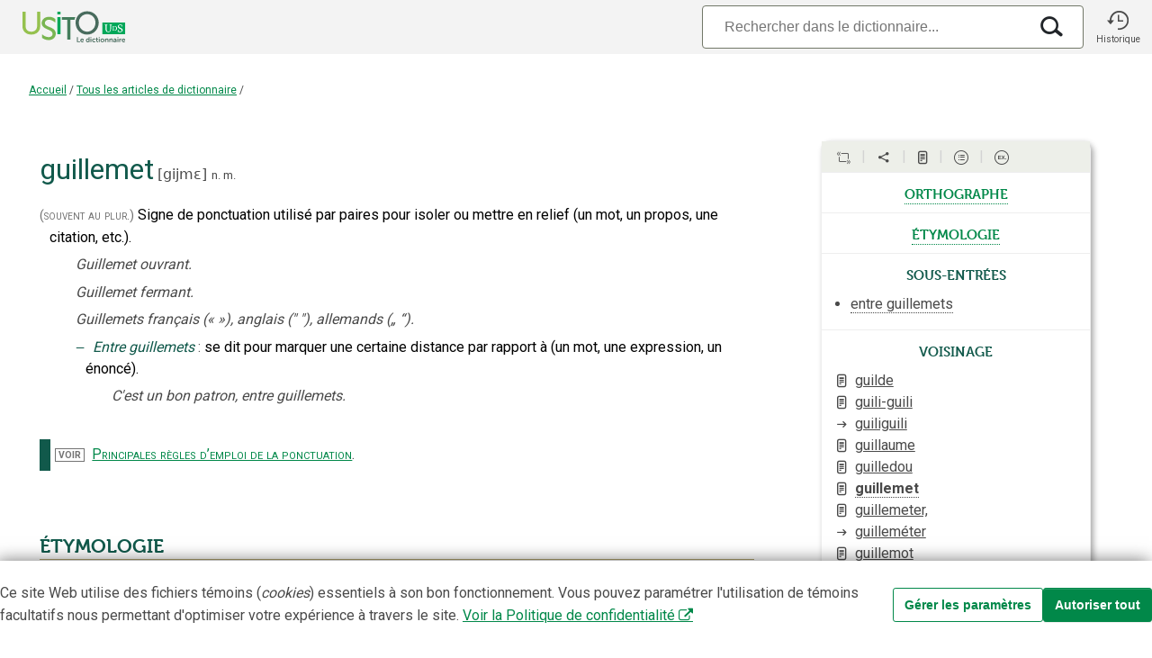

--- FILE ---
content_type: text/html;charset=utf-8
request_url: https://usito.usherbrooke.ca/d%C3%A9finitions/guillemet
body_size: 28417
content:
<!DOCTYPE html>
<html lang="fr">
<head>
    
    <title>guillemet | Usito</title>
    <meta name="author" content="Université de Sherbrooke">

    <meta charset="utf-8"/>
    <meta http-equiv="X-UA-Compatible" content="IE=edge"/>
    <meta name="viewport" content="width=device-width, initial-scale=0.86, maximum-scale=5.0, minimum-scale=0.86">

    <meta property="og:description" content="« guillemet » dans le dictionnaire Usito"/>
    <meta property="og:site_name" content="Dictionnaire Usito"/>
    <meta property="og:type" content="website">
    <meta property="og:url" content="https://usito.usherbrooke.ca/index/articles/tous"/>
    <meta property="og:title" content="guillemet | Usito"/>
    <meta property="og:locale" content="fr_CA"/>
    <meta property="og:image" content="https://usito.usherbrooke.ca/images/logoUsito-og.png" />
    <meta property="og:image:secure_url" content="https://usito.usherbrooke.ca/images/logoUsito-og.png" />
    <meta property="og:image:type" content="image/png"/>
    <meta property="og:image:width" content="1200" />
    <meta property="og:image:height" content="630" />

    <meta name="twitter:card" content="summary">
    <meta name="twitter:image" content="https://usito.usherbrooke.ca/images/logoUsito-ms-carre.png" />
    <meta name="twitter:image:alt" content="Usito" />
    <meta name="twitter:site" content="@USherbrooke">
    <meta name="twitter:creator" content="@USherbrooke">
    <meta name="twitter:description" content="${description}" />
    
    
    <link rel="apple-touch-icon" href="/images/apple-touch-icon.png" />
    <link rel="apple-touch-icon" sizes="57x57" href="/images/apple-touch-icon-57x57.png" />
    <link rel="apple-touch-icon" sizes="72x72" href="/images/apple-touch-icon-72x72.png" />
    <link rel="apple-touch-icon" sizes="76x76" href="/images/apple-touch-icon-76x76.png" />
    <link rel="apple-touch-icon" sizes="114x114" href="/images/apple-touch-icon-114x114.png" />
    <link rel="apple-touch-icon" sizes="120x120" href="/images/apple-touch-icon-120x120.png" />
    <link rel="apple-touch-icon" sizes="144x144" href="/images/apple-touch-icon-144x144.png" />
    <link rel="apple-touch-icon" sizes="152x152" href="/images/apple-touch-icon-152x152.png" />

    <link rel="shortcut icon" type="image/x-icon" href="/images/favicon.ico"/>

    
    <link rel="search" type="application/opensearchdescription+xml" title="usito.usherbrooke.ca" href="/usitoOpenSearch.xml" />

    
    <link rel="stylesheet" type="text/css" href="https://fonts.googleapis.com/css?family=Fira+Sans+Extra+Condensed:300,600|Roboto:300,400,700&amp;subset=latin-ext" />
    <!--<link rel="stylesheet" type="text/css" href="https://www.usherbrooke.ca/webfonts/udes-icons/css/udes-icons.css" media="all"/>-->
    <link rel="stylesheet" type="text/css" href="/udes-icons/css/udes-icons.css" media="all"/>
    <link rel="stylesheet" type="text/css" href="/css/font-usito/style.css"/>
    <link rel="stylesheet" href="https://use.typekit.net/wdg0ygm.css">
    

    

    
    
    <script>
        const audioActivé = false;
    </script>


    
    <link rel="stylesheet" type="text/css" href="/scripts/jquery-ui-1.10.4.custom/css/smoothness/jquery-ui-1.10.4.custom.min.css"/>

    <script type="text/javascript" src="/scripts/jquery.min.js"></script>
    <script type="text/javascript" charset="utf-8" async="" data-requirecontext="_" data-requiremodule="jquery-ui" src="/scripts/jquery-ui-1.10.4.custom/js/jquery-ui-1.10.4.custom.min.js"></script>

    <script type="text/javascript" src="/scripts/bluebird.core.min.js"></script>

    <link type="text/css" rel="stylesheet" href="/css/paquet.css"/>

    <script type="text/javascript">
        const usitoApiUri = window.location.origin + "/v2";
        let itemType = "ARTICLEDICTIONNAIRE";
        let numHomonyme = "";
        let v = [ "guillemet" ];
        const vedettes = v != null ? v : [];
        const vedette = vedettes[0];

        Promise.config({
            warnings: false,
            longStackTraces: false,
            cancellation: true,
            monitoring: false
        });

        const LS_CONSENTEMENT = 'usito_consentement';
        function récupérerConsentement() {
            return localStorage.getItem(LS_CONSENTEMENT);
        }

    </script>

    <script type="text/javascript" src="/scripts/commun.js"></script>
    <script type="text/javascript" src="/scripts/usito.js"></script>
    <script type="text/javascript" src="/scripts/infobulles.js"></script>

    <script type="text/javascript" src="/scripts/utilitaires.js"></script>

    <script type="text/javascript" src="/scripts/popper/popper.min.js"></script>


    
        <script id="gtag-init">
        window.dataLayer = window.dataLayer || [];
        function gtag() {
            dataLayer.push(arguments);
        }

        const consentement = récupérerConsentement();

        if (consentement === null) {
            // Positionnement des valeurs par défaut pour le mode de consentement
            gtag('consent', 'default', {
                'ad_storage': 'denied',
                'ad_user_data': 'denied',
                'ad_personalization': 'denied',
                'analytics_storage': 'granted'
            });
        }
        else {
            // Si consentements déjà donnés, les appliquer pour les appels depuis la page courante
            gtag('consent', 'default', JSON.parse(consentement));
        }

    </script>
        <script id="gtag" async src="https://www.googletagmanager.com/gtag/js?id=G-5RH9W6RVGW"></script>
        <script id="gtag2">
        window.dataLayer = window.dataLayer || [];
        function gtag(){dataLayer.push(arguments);}
        gtag('js', new Date());
        gtag('config', 'G-5RH9W6RVGW');
    </script>

        <script id="gtm">(function(w,d,s,l,i){w[l]=w[l]||[];w[l].push({'gtm.start':

            new Date().getTime(),event:'gtm.js'});var f=d.getElementsByTagName(s)[0],

        j=d.createElement(s),dl=l!='dataLayer'?'&l='+l:'';j.async=true;j.src=

        'https://www.googletagmanager.com/gtm.js?id='+i+dl;f.parentNode.insertBefore(j,f);

    })(window,document,'script','dataLayer','GTM-T8WRXNX');</script>
    




    <meta name="description" content="Définition du mot « guillemet ». Exemples, citations, expressions, remarques, synonymes, prononciation et étymologie – Dictionnaire Usito" />

<!--    <base href="../../../" th:href="${baseHref}"/>-->

    
        <script type="text/javascript">
            var synonymes = [ ];
            var antonymes = [ ];
        </script>
    


</head>
<body>


    <noscript id="gtm-noscript">
        <iframe src="https://www.googletagmanager.com/ns.html?id=GTM-T8WRXNX"
                height="0"
                width="0"
                style="display:none;visibility:hidden">

        </iframe>
    </noscript>


<div class="usito-grid">

    <header id="entête" role="banner">
    <div  class="entête-grid">

        <div class="entête-logoUsito">
            <a href="/" aria-label="Accueil Usito">

                <svg id="logoUsito-s" width="140" version="1.1" viewBox="0 0 1080 440" xmlns="http://www.w3.org/2000/svg">
                    <defs>
                        <style>.cls-1{fill:#00a759;}.cls-2{fill:#fff;}.cls-3{fill:#447d5c;}.cls-4{fill:#95c14e;}.cls-5{fill:#486b5d;}.cls-6{fill:#79b551;}</style>
                    </defs>
                    <rect class="cls-1" x="784.84" y="193.35" width="195.16" height="99.94"/>
                    <path class="cls-2" d="m817.72 268.68c-3.96-4.47-5.93-11.4-5.93-20.79v-27.8c0-2.04-1.47-3.78-3.48-4.12l-2.58-0.44v-4.27h20.96v4.27l-2.28 0.47c-1.83 0.37-3.14 1.98-3.14 3.85v28.98c0 7.74 1.38 13.32 4.14 16.73s6.73 5.12 11.91 5.12 9.06-1.82 11.65-5.46 3.88-8.93 3.88-15.88v-29.31c0-1.97-1.39-3.68-3.32-4.08l-2.02-0.42v-4.27h18.06v4.27l-2.62 0.43c-2.08 0.34-3.61 2.14-3.61 4.25v28.7c0 8.88-2.11 15.51-6.32 19.89s-9.82 6.57-16.82 6.57c-8.37 0-14.53-2.23-18.48-6.7z"/>
                    <path class="cls-2" d="m928.34 275.08c-2.33-0.51-4.87-1.28-7.68-2.05-1.79-0.49-3.84-1.02-3.84-1.02l0.68-15.45h5.46s0.12 9.39 1.45 11.1c0.69 0.88 2.55 1.72 4.74 2.43s4.6 1.07 7.21 1.07c4.32 0 7.61-0.97 9.86-2.9s3.37-4.61 3.37-8.02c0-2.22-0.61-4.13-1.84-5.72-1.22-1.59-2.85-2.96-4.87-4.1s-4.8-2.48-8.32-4.01c-3.19-1.42-5.96-2.87-8.32-4.35s-4.41-3.46-6.15-5.93c-1.74-2.48-2.6-5.45-2.6-8.92 0-3.13 0.84-5.93 2.52-8.41s4.1-4.42 7.26-5.85c3.16-1.42 6.84-2.13 11.06-2.13 2.62 0 4.94 0.2 6.96 0.6s4.31 0.94 6.87 1.62c1.18 0.37 2.9 0.77 2.9 0.77l-0.51 14.34h-5.21s0.07-8.76-1.71-10.5c-0.61-0.6-1.75-1.11-3.54-1.62s-3.74-0.77-5.85-0.77c-3.93 0-6.9 0.83-8.92 2.48s-3.03 4.04-3.03 7.17c0 2.28 0.61 4.18 1.84 5.72 1.22 1.54 2.75 2.85 4.57 3.93s4.72 2.56 8.71 4.44c3.7 1.77 6.71 3.36 9.05 4.78 2.33 1.42 4.34 3.29 6.02 5.59 1.68 2.31 2.52 5.05 2.52 8.24 0 3.02-0.84 5.92-2.52 8.71s-4.24 5.08-7.68 6.87-7.61 2.69-12.51 2.69c-2.96 0-5.61-0.26-7.94-0.77z"/>
                    <path class="cls-2" d="m907.78 232.73c-1.78-2.96-4.27-5.29-7.46-6.98s-8.38-2.54-12.62-2.54h-16.67v3.05s3.77 0 3.77 2.11c0 0-0.08 9.4-0.08 14.92s0.08 14.98 0.08 14.98c0 1.75-3.77 2.08-3.77 2.08v3.02h16.9c4.22 0 9.39-0.85 12.55-2.55 3.17-1.7 5.62-4.04 7.36-7.01s2.61-6.34 2.61-10.11v-0.8c0-3.82-0.89-7.22-2.68-10.18zm-4.34 10.91c0 3.19-0.66 6.03-1.98 8.54s-3.19 4.48-5.59 5.92c-2.41 1.44-6.33 2.16-9.54 2.16h-5.34v-33.94h5.16c3.22 0 7.17 0.71 9.59 2.14s4.31 3.4 5.67 5.9 2.03 5.37 2.03 8.6v0.68z"/>
                    <path class="cls-4" d="M100,100h27.1v124.84c0,29.57,19.16,46.82,48.73,46.82s49.28-17.25,49.28-47.36V100h27.1v124.84c0,42.98-30.94,71.73-76.11,71.73s-76.11-28.74-76.11-71.73V100Z"/>
                    <path class="cls-5" d="m654.55 96.71c55.85 0 99.1 42.98 99.1 98.56s-43.26 101.29-99.1 101.29-99.38-44.35-99.38-101.29 43.53-98.56 99.38-98.56zm0 174.94c39.42 0 71.18-32.85 71.18-76.38s-31.76-73.92-71.18-73.92-71.46 31.76-71.46 73.92 32.03 76.38 71.46 76.38z"/>
                    <path class="cls-1" d="m398.63 147.09h27.1v146.2h-27.1v-146.2zm0-47.09h27.1v23.54h-27.1v-23.54z"/>
                    <path class="cls-6" d="M291.95,197.18c0-15.33,14.52-28.66,35.04-28.2,26.84,.6,54.75,25,54.75,25v-30.74s-18.89-19.44-54.75-19.44c-27.99,0-49.78,14.1-58.39,34.3-2.59,6.07-4.03,12.68-4.03,19.64,0,7.43,1.47,13.8,4.03,19.32,17.94,38.62,89.6,36.29,89.6,72.94,0,18.34-15.33,28.42-33.4,28.47-24.63,.06-45.26-14.56-56.2-24.21v31.22c10.1,7.52,29.06,18.18,55.65,18.18,38.33,0,61.33-24.64,61.33-54.48,0-62.69-93.63-52.02-93.63-91.99Z"/>
                    <path class="cls-3" d="M553.3,147.08h-114.65v23.54h44.78v169.74h27.1V170.63h34.83c1.79-8.26,4.46-16.14,7.94-23.54Z"/>
                    <path class="cls-5" d="m567.18 319.09h7.73v35.9h18.4v6.65h-26.13v-42.55z"/>
                    <path class="cls-5" d="M611.66,330.36c8.81,0,13.55,6.41,13.55,14.5,0,.9-.18,2.94-.18,2.94h-21.1c.48,5.34,4.62,8.09,9.17,8.09,4.91,0,8.81-3.36,8.81-3.36l2.94,5.45s-4.68,4.38-12.29,4.38c-10.13,0-16.42-7.31-16.42-16,0-9.41,6.42-16,15.52-16Zm5.87,12.22c-.12-4.13-2.7-6.35-6.05-6.35-3.9,0-6.59,2.4-7.31,6.35h13.37Z"/>
                    <path class="cls-5" d="M658.34,330.36c6.72,0,8.81,3.89,8.81,3.89h.12s-.06-.78-.06-1.74v-13.42h7.61v42.55h-7.19v-2.52c0-1.14,.12-1.98,.12-1.98h-.12s-2.58,5.21-9.59,5.21c-8.27,0-13.55-6.53-13.55-16s5.75-16,13.84-16Zm1.44,25.59c3.95,0,7.67-2.88,7.67-9.65,0-4.74-2.52-9.41-7.61-9.41-4.2,0-7.67,3.42-7.67,9.47s3.12,9.59,7.61,9.59Z"/>
                    <path class="cls-5" d="m683.22 319.09h7.55v6.77h-7.55v-6.77zm0 11.98h7.61v30.57h-7.61v-30.57z"/>
                    <path class="cls-5" d="m713.62 330.36c7.97 0 11.75 4.55 11.75 4.55l-3.36 5.21s-3.17-3.3-7.97-3.3c-5.63 0-9.29 4.26-9.29 9.47s3.72 9.59 9.53 9.59c5.15 0 8.99-3.89 8.99-3.89l2.94 5.39s-4.38 4.98-12.59 4.98c-10.13 0-16.61-7.13-16.61-16s6.48-16 16.61-16z"/>
                    <path class="cls-5" d="M733.23,337.61h-3.96v-6.06h4.14v-8.81h7.43v8.81h6.95v6.06h-6.95v11.87c0,5.04,3.95,5.75,6.05,5.75,.84,0,1.38-.12,1.38-.12v6.65s-.9,.18-2.34,.18c-4.26,0-12.71-1.26-12.71-11.51v-12.83Z"/>
                    <path class="cls-5" d="m754.51 319.09h7.55v6.77h-7.55v-6.77zm0 11.98h7.61v30.57h-7.61v-30.57z"/>
                    <path class="cls-5" d="M785.03,330.36c9.35,0,16.84,6.65,16.84,16s-7.49,16-16.78,16-16.84-6.59-16.84-16,7.49-16,16.78-16Zm.06,25.53c4.91,0,9.05-3.83,9.05-9.53s-4.14-9.53-9.05-9.53-9.11,3.9-9.11,9.53,4.14,9.53,9.11,9.53Z"/>
                    <path class="cls-5" d="M807.99,331.08h7.31v3.54c0,1.14-.12,2.1-.12,2.1h.12c1.32-2.58,4.67-6.35,10.85-6.35,6.77,0,10.61,3.54,10.61,11.63v19.66h-7.55v-18.1c0-3.71-.96-6.23-4.85-6.23s-7.07,2.58-8.21,6.23c-.42,1.26-.54,2.64-.54,4.08v14.03h-7.61v-30.57Z"/>
                    <path class="cls-5" d="M844.75,331.08h7.31v3.54c0,1.14-.12,2.1-.12,2.1h.12c1.32-2.58,4.67-6.35,10.85-6.35,6.77,0,10.61,3.54,10.61,11.63v19.66h-7.55v-18.1c0-3.71-.96-6.23-4.85-6.23s-7.07,2.58-8.21,6.23c-.42,1.26-.54,2.64-.54,4.08v14.03h-7.61v-30.57Z"/>
                    <path class="cls-5" d="M897.03,342.47h1.02v-.42c0-4.02-2.52-5.39-5.87-5.39-4.37,0-8.39,2.94-8.39,2.94l-2.88-5.45s4.74-3.78,11.99-3.78c8.03,0,12.71,4.43,12.71,12.17v19.12h-7.01v-2.52c0-1.2,.12-2.16,.12-2.16h-.12c.06,0-2.34,5.39-9.29,5.39-5.46,0-10.37-3.42-10.37-9.53,0-9.71,13.13-10.37,18.1-10.37Zm-5.82,13.97c4.02,0,6.89-4.32,6.89-8.03v-.72h-1.32c-3.9,0-10.19,.54-10.19,4.8,0,2.04,1.5,3.95,4.61,3.95Z"/>
                    <path class="cls-5" d="m913.51 319.09h7.55v6.77h-7.55v-6.77zm0 11.98h7.61v30.57h-7.61v-30.57z"/>
                    <path class="cls-5" d="M929.52,331.08h7.31v5.28c0,1.14-.12,2.16-.12,2.16h.12c1.38-4.38,5.04-7.85,9.71-7.85,.72,0,1.38,.12,1.38,.12v7.49s-.78-.12-1.8-.12c-3.24,0-6.89,1.86-8.33,6.41-.48,1.5-.66,3.18-.66,4.98v12.11h-7.61v-30.57Z"/>
                    <path class="cls-5" d="M966.45,330.36c8.81,0,13.55,6.41,13.55,14.5,0,.9-.18,2.94-.18,2.94h-21.1c.48,5.34,4.62,8.09,9.17,8.09,4.91,0,8.81-3.36,8.81-3.36l2.94,5.45s-4.68,4.38-12.29,4.38c-10.13,0-16.42-7.31-16.42-16,0-9.41,6.42-16,15.52-16Zm5.87,12.22c-.12-4.13-2.7-6.35-6.05-6.35-3.9,0-6.59,2.4-7.31,6.35h13.37Z"/>
                </svg>


                <svg id="logoUsito" width="140" version="1.1" viewBox="0 0 1080 440" xmlns="http://www.w3.org/2000/svg">
                    <defs>
                        <style>.cls-1{fill:#00a759;}.cls-2{fill:#fff;}.cls-3{fill:#447d5c;}.cls-4{fill:#95c14e;}.cls-5{fill:#486b5d;}.cls-6{fill:#79b551;}</style>
                    </defs>
                    <rect class="cls-1" x="784.84" y="193.35" width="195.16" height="99.94"/>
                    <path class="cls-2" d="m817.72 268.68c-3.96-4.47-5.93-11.4-5.93-20.79v-27.8c0-2.04-1.47-3.78-3.48-4.12l-2.58-0.44v-4.27h20.96v4.27l-2.28 0.47c-1.83 0.37-3.14 1.98-3.14 3.85v28.98c0 7.74 1.38 13.32 4.14 16.73s6.73 5.12 11.91 5.12 9.06-1.82 11.65-5.46 3.88-8.93 3.88-15.88v-29.31c0-1.97-1.39-3.68-3.32-4.08l-2.02-0.42v-4.27h18.06v4.27l-2.62 0.43c-2.08 0.34-3.61 2.14-3.61 4.25v28.7c0 8.88-2.11 15.51-6.32 19.89s-9.82 6.57-16.82 6.57c-8.37 0-14.53-2.23-18.48-6.7z"/>
                    <path class="cls-2" d="m928.34 275.08c-2.33-0.51-4.87-1.28-7.68-2.05-1.79-0.49-3.84-1.02-3.84-1.02l0.68-15.45h5.46s0.12 9.39 1.45 11.1c0.69 0.88 2.55 1.72 4.74 2.43s4.6 1.07 7.21 1.07c4.32 0 7.61-0.97 9.86-2.9s3.37-4.61 3.37-8.02c0-2.22-0.61-4.13-1.84-5.72-1.22-1.59-2.85-2.96-4.87-4.1s-4.8-2.48-8.32-4.01c-3.19-1.42-5.96-2.87-8.32-4.35s-4.41-3.46-6.15-5.93c-1.74-2.48-2.6-5.45-2.6-8.92 0-3.13 0.84-5.93 2.52-8.41s4.1-4.42 7.26-5.85c3.16-1.42 6.84-2.13 11.06-2.13 2.62 0 4.94 0.2 6.96 0.6s4.31 0.94 6.87 1.62c1.18 0.37 2.9 0.77 2.9 0.77l-0.51 14.34h-5.21s0.07-8.76-1.71-10.5c-0.61-0.6-1.75-1.11-3.54-1.62s-3.74-0.77-5.85-0.77c-3.93 0-6.9 0.83-8.92 2.48s-3.03 4.04-3.03 7.17c0 2.28 0.61 4.18 1.84 5.72 1.22 1.54 2.75 2.85 4.57 3.93s4.72 2.56 8.71 4.44c3.7 1.77 6.71 3.36 9.05 4.78 2.33 1.42 4.34 3.29 6.02 5.59 1.68 2.31 2.52 5.05 2.52 8.24 0 3.02-0.84 5.92-2.52 8.71s-4.24 5.08-7.68 6.87-7.61 2.69-12.51 2.69c-2.96 0-5.61-0.26-7.94-0.77z"/>
                    <path class="cls-2" d="m907.78 232.73c-1.78-2.96-4.27-5.29-7.46-6.98s-8.38-2.54-12.62-2.54h-16.67v3.05s3.77 0 3.77 2.11c0 0-0.08 9.4-0.08 14.92s0.08 14.98 0.08 14.98c0 1.75-3.77 2.08-3.77 2.08v3.02h16.9c4.22 0 9.39-0.85 12.55-2.55 3.17-1.7 5.62-4.04 7.36-7.01s2.61-6.34 2.61-10.11v-0.8c0-3.82-0.89-7.22-2.68-10.18zm-4.34 10.91c0 3.19-0.66 6.03-1.98 8.54s-3.19 4.48-5.59 5.92c-2.41 1.44-6.33 2.16-9.54 2.16h-5.34v-33.94h5.16c3.22 0 7.17 0.71 9.59 2.14s4.31 3.4 5.67 5.9 2.03 5.37 2.03 8.6v0.68z"/>
                    <path class="cls-4" d="M100,100h27.1v124.84c0,29.57,19.16,46.82,48.73,46.82s49.28-17.25,49.28-47.36V100h27.1v124.84c0,42.98-30.94,71.73-76.11,71.73s-76.11-28.74-76.11-71.73V100Z"/>
                    <path class="cls-5" d="m654.55 96.71c55.85 0 99.1 42.98 99.1 98.56s-43.26 101.29-99.1 101.29-99.38-44.35-99.38-101.29 43.53-98.56 99.38-98.56zm0 174.94c39.42 0 71.18-32.85 71.18-76.38s-31.76-73.92-71.18-73.92-71.46 31.76-71.46 73.92 32.03 76.38 71.46 76.38z"/>
                    <path class="cls-1" d="m398.63 147.09h27.1v146.2h-27.1v-146.2zm0-47.09h27.1v23.54h-27.1v-23.54z"/>
                    <path class="cls-6" d="M291.95,197.18c0-15.33,14.52-28.66,35.04-28.2,26.84,.6,54.75,25,54.75,25v-30.74s-18.89-19.44-54.75-19.44c-27.99,0-49.78,14.1-58.39,34.3-2.59,6.07-4.03,12.68-4.03,19.64,0,7.43,1.47,13.8,4.03,19.32,17.94,38.62,89.6,36.29,89.6,72.94,0,18.34-15.33,28.42-33.4,28.47-24.63,.06-45.26-14.56-56.2-24.21v31.22c10.1,7.52,29.06,18.18,55.65,18.18,38.33,0,61.33-24.64,61.33-54.48,0-62.69-93.63-52.02-93.63-91.99Z"/>
                    <path class="cls-3" d="M553.3,147.08h-114.65v23.54h44.78v169.74h27.1V170.63h34.83c1.79-8.26,4.46-16.14,7.94-23.54Z"/>
                    <path class="cls-5" d="m567.18 319.09h7.73v35.9h18.4v6.65h-26.13v-42.55z"/>
                    <path class="cls-5" d="M611.66,330.36c8.81,0,13.55,6.41,13.55,14.5,0,.9-.18,2.94-.18,2.94h-21.1c.48,5.34,4.62,8.09,9.17,8.09,4.91,0,8.81-3.36,8.81-3.36l2.94,5.45s-4.68,4.38-12.29,4.38c-10.13,0-16.42-7.31-16.42-16,0-9.41,6.42-16,15.52-16Zm5.87,12.22c-.12-4.13-2.7-6.35-6.05-6.35-3.9,0-6.59,2.4-7.31,6.35h13.37Z"/>
                    <path class="cls-5" d="M658.34,330.36c6.72,0,8.81,3.89,8.81,3.89h.12s-.06-.78-.06-1.74v-13.42h7.61v42.55h-7.19v-2.52c0-1.14,.12-1.98,.12-1.98h-.12s-2.58,5.21-9.59,5.21c-8.27,0-13.55-6.53-13.55-16s5.75-16,13.84-16Zm1.44,25.59c3.95,0,7.67-2.88,7.67-9.65,0-4.74-2.52-9.41-7.61-9.41-4.2,0-7.67,3.42-7.67,9.47s3.12,9.59,7.61,9.59Z"/>
                    <path class="cls-5" d="m683.22 319.09h7.55v6.77h-7.55v-6.77zm0 11.98h7.61v30.57h-7.61v-30.57z"/>
                    <path class="cls-5" d="m713.62 330.36c7.97 0 11.75 4.55 11.75 4.55l-3.36 5.21s-3.17-3.3-7.97-3.3c-5.63 0-9.29 4.26-9.29 9.47s3.72 9.59 9.53 9.59c5.15 0 8.99-3.89 8.99-3.89l2.94 5.39s-4.38 4.98-12.59 4.98c-10.13 0-16.61-7.13-16.61-16s6.48-16 16.61-16z"/>
                    <path class="cls-5" d="M733.23,337.61h-3.96v-6.06h4.14v-8.81h7.43v8.81h6.95v6.06h-6.95v11.87c0,5.04,3.95,5.75,6.05,5.75,.84,0,1.38-.12,1.38-.12v6.65s-.9,.18-2.34,.18c-4.26,0-12.71-1.26-12.71-11.51v-12.83Z"/>
                    <path class="cls-5" d="m754.51 319.09h7.55v6.77h-7.55v-6.77zm0 11.98h7.61v30.57h-7.61v-30.57z"/>
                    <path class="cls-5" d="M785.03,330.36c9.35,0,16.84,6.65,16.84,16s-7.49,16-16.78,16-16.84-6.59-16.84-16,7.49-16,16.78-16Zm.06,25.53c4.91,0,9.05-3.83,9.05-9.53s-4.14-9.53-9.05-9.53-9.11,3.9-9.11,9.53,4.14,9.53,9.11,9.53Z"/>
                    <path class="cls-5" d="M807.99,331.08h7.31v3.54c0,1.14-.12,2.1-.12,2.1h.12c1.32-2.58,4.67-6.35,10.85-6.35,6.77,0,10.61,3.54,10.61,11.63v19.66h-7.55v-18.1c0-3.71-.96-6.23-4.85-6.23s-7.07,2.58-8.21,6.23c-.42,1.26-.54,2.64-.54,4.08v14.03h-7.61v-30.57Z"/>
                    <path class="cls-5" d="M844.75,331.08h7.31v3.54c0,1.14-.12,2.1-.12,2.1h.12c1.32-2.58,4.67-6.35,10.85-6.35,6.77,0,10.61,3.54,10.61,11.63v19.66h-7.55v-18.1c0-3.71-.96-6.23-4.85-6.23s-7.07,2.58-8.21,6.23c-.42,1.26-.54,2.64-.54,4.08v14.03h-7.61v-30.57Z"/>
                    <path class="cls-5" d="M897.03,342.47h1.02v-.42c0-4.02-2.52-5.39-5.87-5.39-4.37,0-8.39,2.94-8.39,2.94l-2.88-5.45s4.74-3.78,11.99-3.78c8.03,0,12.71,4.43,12.71,12.17v19.12h-7.01v-2.52c0-1.2,.12-2.16,.12-2.16h-.12c.06,0-2.34,5.39-9.29,5.39-5.46,0-10.37-3.42-10.37-9.53,0-9.71,13.13-10.37,18.1-10.37Zm-5.82,13.97c4.02,0,6.89-4.32,6.89-8.03v-.72h-1.32c-3.9,0-10.19,.54-10.19,4.8,0,2.04,1.5,3.95,4.61,3.95Z"/>
                    <path class="cls-5" d="m913.51 319.09h7.55v6.77h-7.55v-6.77zm0 11.98h7.61v30.57h-7.61v-30.57z"/>
                    <path class="cls-5" d="M929.52,331.08h7.31v5.28c0,1.14-.12,2.16-.12,2.16h.12c1.38-4.38,5.04-7.85,9.71-7.85,.72,0,1.38,.12,1.38,.12v7.49s-.78-.12-1.8-.12c-3.24,0-6.89,1.86-8.33,6.41-.48,1.5-.66,3.18-.66,4.98v12.11h-7.61v-30.57Z"/>
                    <path class="cls-5" d="M966.45,330.36c8.81,0,13.55,6.41,13.55,14.5,0,.9-.18,2.94-.18,2.94h-21.1c.48,5.34,4.62,8.09,9.17,8.09,4.91,0,8.81-3.36,8.81-3.36l2.94,5.45s-4.68,4.38-12.29,4.38c-10.13,0-16.42-7.31-16.42-16,0-9.41,6.42-16,15.52-16Zm5.87,12.22c-.12-4.13-2.7-6.35-6.05-6.35-3.9,0-6.59,2.4-7.31,6.35h13.37Z"/>
                </svg>


            </a>
        </div>

        <div class="entête-recherche" title="Recherche">

            

                    <div class="entête-search-input">
                        <form id="search-input-form" role="search">
                            <div id="search-input-wrapper">
                                <input type="search" placeholder="Rechercher dans le dictionnaire..." class="form-control search-input" id="search-input"
                                       autocomplete="off" autocapitalize="off" spellcheck="false" autocorrect="off" maxlength="50" value="" tabindex="100" aria-label="Recherche"/>

                                <div class="boutonsRecherche">

                                     <i class="icon i-effacer2x xEffacer bouton"></i>

                                     <i class="icon i-recherche loupeRecherche bouton"></i>

                                </div>

                            </div>
                        </form>
                    </div>

            
        </div>

        <div class="entête-historique" role="button" title="Historique" onclick="historique(this);">
                <i class="icon i-historique"></i>
                <p>Historique</p>
        </div>


    </div>



</header>

    <div class="filDAriane" id="filDAriane">

    <div>
        <a href="/">Accueil</a>

        

            <span class="ariane-séparateur">/</span>

            

            
                
                <a href=""
                   id="filDAriane_lienIndex">Tous les articles de dictionnaire</a>

                
                    <span class="ariane-séparateur">/</span>
                    <span class="ariane-vedette"></span>
                

                
            



        
    </div>

    

    <script language="JavaScript">
        if(!window.location.href.includes("/mots")) {

            if (itemType === "INDEX_ALPHABÉTIQUE") {

                // Ajuster le troisième niveau du fil pour les index(division)
                if (!window.location.hash || window.location.hash.trim().length < 2) {
                    var divisionCourante = null;
                    if (divisionCourante != null) {
                        var hashAjusté = "#" + decodeURI(divisionCourante);
                        // console.log("Redirection vers la page avec le # de la division courante : " + hashAjusté);
                        window.location.hash = hashAjusté;
                    }

                } else {
                    // console.log("Pas de redirection nécessaire : un hash existe => ", window.location.hash);
                    var divisionIndex = document.getElementById("filDAriane_divisionIndex");
                    divisionIndex.innerHTML = decodeURI(window.location.hash.substring(1));
                }
            } else {
                // Ajuster le deuxième niveau du fil (index) pour les contenus (index par défaut pour le type de contenu ou
                // d'où l'utilisateur provient (à cliqué) pour atteindre ce contenu)
                var lienIndex = document.getElementById("filDAriane_lienIndex");

                var catégorieEtNom = document.referrer.match(/\/index\/(.*)/);


                if (catégorieEtNom) {
                    getUrlPromise(usitoApiUri + "/listes/catégories/" + catégorieEtNom[1]).then(function (r) {
                        lienIndex.innerHTML = r.données.titre || "Index";
                        // History back pour conserver le hash (#)
                        lienIndex.setAttribute("href", "javascript:window.history.back()");
                    }).catch(reason => {
                        console.warn(`Catégories ${catégorieEtNom[1]} introuvable`);
                    });
                } else {

                    getUrlPromise(usitoApiUri + "/listes/itemTypes/" + itemType).then(function (r) {
                        lienIndex.innerHTML = r.données.titre || "Index";
                        lienIndex.setAttribute("href", r.données.url);
                    }).catch(reason => {
                        console.warn(`Type d'item ${itemType} introuvable`);
                    });

                }

            }
        }


    </script>


</div>

    <div class="coeur-grid contenuÀPanneau">
        <section id="sectionPrincipale" class="contenu">
            <div id="zoneRedaction"><div id="zoneArticle" class="zoneArticle bloc"><span id="cc95CAA8d24946e2"></span><script type="application/ld+json">{
  "name": "Définition de « guillemet ». Dictionnaire Usito",
  "url": "https:\/\/usito.usherbrooke.ca\/définitions\/guillemet",
  "@context": "https:\/\/schema.org",
  "isPartOf": {
    "name": "Dictionnaire Usito",
    "url": "https:\/\/usito.usherbrooke.ca",
    "@type": "WebSite",
    "@id": "https:\/\/usito.usherbrooke.ca\/#siteWeb"
  },
  "@type": "WebPage",
  "@id": "https:\/\/usito.usherbrooke.ca\/définitions\/guillemet",
  "publisher": {
    "name": "Université de Sherbrooke",
    "url": "https:\/\/www.usherbrooke.ca",
    "@type": "CollegeOrUniversity",
    "@id": "https:\/\/www.usherbrooke.ca\/#universite"
  },
  "mainEntity": {
    "subjectOf": {
      "name": "Étymologie du mot « guillemet »",
      "url": "https:\/\/usito.usherbrooke.ca\/définitions\/guillemet#etymologieTexte",
      "@type": "CreativeWork",
      "@id": "https:\/\/usito.usherbrooke.ca\/définitions\/guillemet#etymologieTexte",
      "description": "1677 du n. pr. Guillaume imprimeur français qui a inventé ce signe."
    },
    "alternateName": [ "guillemets" ],
    "example": [ "Guillemet ouvrant." ],
    "name": "guillemet",
    "phoneticText": "\/gijmɛ\/",
    "inDefinedTermSet": {
      "name": "Dictionnaire Usito",
      "url": "https:\/\/usito.usherbrooke.ca",
      "@type": "DefinedTermSet",
      "@id": "https:\/\/usito.usherbrooke.ca\/#dictionnaire"
    },
    "@type": "DefinedTerm",
    "@id": "https:\/\/usito.usherbrooke.ca\/définitions\/guillemet",
    "description": "1. Signe de ponctuation utilisé par paires pour isoler ou mettre en relief (un mot, un propos, une citation, etc.)."
  },
  "description": "Définition du mot « guillemet ». Exemples, citations, expressions, remarques, synonymes, prononciation et étymologie – Dictionnaire Usito",
  "inLanguage": "fr"
}</script><div class="bloc_tete-style"><span class="entree_bloc-style"><span class="entree-style">guillemet</span><span class="espaceApres"> </span><span class="article_simplifie-cache-inline"><span class="phonetique-style">[<span class="infobulleHandle exceptionIndex" style="display:none" data-nosnippet="true"><span class="type">infobulle</span><span class="id">_prononciation</span><span class="cle">prononciation</span><span class="terme">bloc prononciation</span><span class="titre"><span>prononciation</span></span><span class="width">400</span><span class="exclusionPleintexte"></span><span><span class="contenu"><span class="infobulle-definition"><span><span class="infobulleBloc"><span class="rectangleInfobulle">VOIR</span>&nbsp;<a href="/articles/annexes/alphabetPhon%C3%A9tiqueInternational" onclick="javascript:naviguerVers('alphabetPhonétiqueInternationalml');">le tableau de l’alphabet phonétique international</a><span>.</span></span><span class="infobulleBloc"><span class="rectangleInfobulle">VOIR</span>&nbsp;<a href="/articles/m%C3%A9tadonn%C3%A9es/phonetiquePrincipes" onclick="javascript:naviguerVers('phonetiquePrincipes');">les principes de la transcription phonétique</a><span>.</span></span><span class="infobulleBloc"><span class="rectangleInfobulle">VOIR</span> l’article thématique&nbsp;: <a href="/articles/th%C3%A9matiques/dumas_1" onclick="javascript:naviguerVers('dumas_1.the.xml');">La prononciation du français québécois</a><span>.</span></span><span class="infobulleBloc"><span class="rectangleInfobulle">VOIR</span> l’article thématique&nbsp;: <a href="/articles/th%C3%A9matiques/gendron_1" onclick="javascript:naviguerVers('gendron_1.the.xml');">L’origine de la prononciation québécoise traditionnelle</a><span>.</span></span></span></span></span></span></span><span>gijmɛ</span>]<span class="espaceApres"> </span></span></span><span class="info_lexicogram-style"><span class="categorie_lexicale-style"><span class="infobulleHandle exceptionIndex" style="display:none" data-nosnippet="true"><span class="type">infobulle</span><span class="id">nom_n</span><span class="cle">n.</span><span class="terme">n.</span><span class="titre"><span>nom</span></span><span class="width">250</span><span class="categorie">Informations lexicogrammaticales</span><span class="categorieID">infoLexico</span><span class="abreviation"></span><span><span class="contenu"><span class="infobulle-definition"><span class="abreviation">Abréviation de
                    <i>nom</i>.</span></span></span></span></span><span data-infobulle-id="nom_n" data-infobulle-entree="guillemet">n.</span></span><span class="espaceApres"> </span><span class="infobulleHandle exceptionIndex" style="display:none" data-nosnippet="true"><span class="type">infobulle</span><span class="id">genre_m</span><span class="cle">m.</span><span class="terme">m.</span><span class="titre"><span>masculin</span></span><span class="width">250</span><span class="categorie">Informations lexicogrammaticales</span><span class="categorieID">infoLexico</span><span class="abreviation"></span><span><span class="contenu"><span class="infobulle-definition"><span class="abreviation">Abréviation de
                    <i>masculin</i>.</span></span></span></span></span><span class="categorie_lexicale-style">m.</span><span class="espaceApres"> </span></span></span></div><div id="articleCorps"><div class="null"><div class="bloc_corps-style"><span class="macro_sens-style" id="B05884dd24946e34"><span class="null"><span class="meso_sens-styleA" id="F03D2FEd24946e35"><span class="null"><span class="sens-styleC" id="Ac0AF42d24946e36"><span class="contenu_sens-style"><span class="indic-style"><span class="infobulleHandle exceptionIndex" style="display:none" data-nosnippet="true"><span class="type">infobulle</span><span class="id">liste_grammatical_souvent_au_plur</span><span class="cle">souvent_au_plur.</span><span class="terme">souvent au plur.</span><span class="titre"><span>souvent au pluriel</span></span><span class="width">250</span><span class="categorie">Précisions grammaticales et syntaxiques</span><span class="categorieID">precisionsGramm</span><span class="abreviation"></span><span><span class="contenu"><span class="infobulle-definition"><span class="abreviation">Abréviation de
                    <i>souvent au pluriel.</i></span></span></span></span></span><span data-infobulle-id="liste_grammatical_souvent_au_plur" data-infobulle-entree="guillemet">(souvent au plur.)</span><span class="espaceApres"> </span></span><span class="definition_entree-style"><span class="def_sous_entree-style"><span class="">Signe de ponctuation utilisé par paires pour isoler ou mettre en relief (un mot, un propos, une citation, etc.).</span><span class="espaceApresContenuTypo"> </span></span></span><span class="article_simplifie-cache-inline"><span class="indentation-hierarchique"><span class="exemplification-style" id="E56Ea70d24946e47"><span class=""><span class="exemple-style">Guillemet ouvrant.</span></span><span class="espaceApresContenuTypo"> </span></span></span></span><span class="article_simplifie-cache-inline"><span class="indentation-hierarchique"><span class="exemplification-style" id="e320eB7d24946e52"><span class=""><span class="exemple-style">Guillemet fermant.</span></span><span class="espaceApresContenuTypo"> </span></span></span></span><span class="article_simplifie-cache-inline"><span class="indentation-hierarchique"><span class="exemplification-style" id="AA12E67d24946e57"><span class=""><span class="exemple-style">Guillemets français (« »), anglais (" "), allemands („ “).</span></span><span class="espaceApresContenuTypo"> </span></span></span></span></span><span class="indentation-hierarchique"><span class="article_simplifie-cache-inline"><span class="nuance-style" id="AA9ae5Fd24946e61"><span class="infobulleHandle exceptionIndex" style="display:none" data-nosnippet="true"><span class="type">infobulle</span><span class="id">num_macro_sens</span><span class="cle">num_nuance</span><span class="terme">I, II, III…</span><span class="titre"><span>structuration de l’article</span></span><span class="width">250</span><span class="exclusionPleintexte"></span><span><span class="contenu"><span class="infobulle-definition"><span><span style="font-size: 1.3em; "><span class="macro_sens-style infobulle-structure"><span class="numero_macro_sens-style">I</span><span>Macrosens</span><span class="meso_sens-styleB infobulle-structure"><span class="numero_meso_sens-style">A</span><span>Mésosens</span><span class="sens-style infobulle-structure"><span class="numero_sens-style">1</span><span>Sens</span><span class="sous_sens-style infobulle-structure2"><span class="SymbolesFranqus-style" style="margin-right:10px;">◈</span><span>Sous-sens</span></span><span class="nuance-style infobulle-structure2"><span class="symboles-style" style="margin-right:10px;">‒</span><span>Nuance</span></span></span></span></span></span></span></span></span></span></span><span class="symboles-style" data-infobulle-id="num_macro_sens">
					
					‒
				</span><span class="espaceInsecable">&nbsp;</span><span class="sous_entree-styleB" id="e2E37e0d24946e63"><span class="article_simplifie-cache-inline"><span class="phraseologisme-style"><span id="E6E4fD6d24946e64"></span><span class="texte_phraseologisme" id="aa16d7fd24946e66"><span class=""><span class="italic_contenu_typo-style">Entre guillemets</span></span></span><span class="espaceInsecable">&nbsp;</span>:<span class="espaceApres"> </span><span class="def_sous_entree_phraseo_proverbe-style"><span class="">se dit pour marquer une certaine distance par rapport à (un mot, une expression, un énoncé).</span><span class="espaceApresContenuTypo"> </span></span><span class="article_simplifie-cache-inline"><span class="indentation-hierarchique"><span class="exemplification-style" id="fef35d9d24946e73"><span class=""><span class="exemple-style">C'est un bon patron, entre guillemets.</span></span><span class="espaceApresContenuTypo"> </span></span></span></span></span></span></span><span class="indentation-hierarchique"></span></span></span></span></span></span></span></span></span></div></div><span class="article_simplifie-cache-inline"><span class="bloc_rubrique_finale-style"><span class="format_colonne_seulement"><span class="symboles-style">∎</span><span class="espaceApres"> </span></span><span class="rubrique_finale_item"><span class="rectangleSymboles-style">VOIR</span><span class="espaceInsecable">&nbsp;</span><span class="espaceApres"> </span><span class="renvoi-articleEncycl-style"><a class="hyperlien" href="/articles/aides_%C3%A0_la_r%C3%A9daction/LesPrincipalesR%C3%A8glesDEmploiDeLaPonctuation" onclick="javascript:return naviguerVers('LesPrincipalesRèglesDEmploiDeLaPonctuation.aiderédaction.html')"><span class="renvoi-articleEncycl-style">Principales règles d’emploi de la ponctuation</span></a></span>.<span class="espaceApres"> </span></span></span></span></div></div><span class="article_simplifie-cache-inline"><span class="zoneEtymologie bloc" id="etymologieBloc"><span><span class="etymologie-titre" id="etymologieTitre"><span class="section" id="etymologieSection"><span class="infobulleHandle exceptionIndex" style="display:none" data-nosnippet="true"><span class="type">infobulle</span><span class="id">_étymologie</span><span class="cle">étymologie</span><span class="terme">rubrique étymologique</span><span class="titre"><span>rubrique étymologique</span></span><span class="width">400</span><span class="exclusionPleintexte"></span><span><span class="contenu"><span class="infobulle-definition"><span><span class="infobulleBloc">La rubrique étymologique, s’il y a lieu, peut contenir les ou un des éléments suivants&nbsp;:</span><span style="display:block; margin-bottom:5px;"><span class="li">la <i>date</i> de la 1<sup>re</sup> attestation du mot en entrée;</span><span class="li">l’<i>étymon</i>, c’est-à-dire la forme à l’origine du mot de l’entrée;</span><span class="li">la <i>langue</i> ou le dialecte d’où provient l’étymon;</span><span class="li">le <i>sens</i> de l’étymon;</span><span class="li">la <i>source</i> d’où proviennent les informations de la rubrique étymologique, sous une forme abrégée;</span><span class="li">un complément d’<i>information encyclopédique</i></span></span><span class="infobulleBloc"><span class="rectangleInfobulle">VOIR</span>&nbsp;<a href="/articles/m%C3%A9tadonn%C3%A9es/etymologiePrincipes" onclick="javascript:naviguerVers('etymologiePrincipes.dbk.xml');">La rubrique étymologique, principes généraux</a>.</span></span></span></span></span></span><span class="exceptionIndex titre-section" data-infobulle-id="_étymologie">ÉTYMOLOGIE</span></span></span><span class="etymologie-information" id="etymologieTexte"><span class="etym-style"><span class="etym-date-style"><span class="">1677</span></span>;<span class="espaceApres"> </span><span class="etymon-style" id="e76Dd48d24946e26"><span class="italic-style"><span class="non-italic-style">du n. pr.</span></span><span class="espaceApresContenuTypo"> </span><span class=""><span class="italic-style">Guillaume</span></span></span>,<span class="espaceApres"> </span><span class="">imprimeur français qui a inventé ce signe</span>.<span class="espaceApres"> </span></span><span class="espaceApres"> </span></span></span></span></span><div class="zoneFormes bloc"><div id="tableauFormes"><span class="section" id="tableauFormesSection"><span class="exceptionIndex titre-section">ORTHOGRAPHE</span></span><table class="formes" border="1"><thead class="formes"><tr class="formes"><th class="formes" valign="top"><span class="espaceInsecable">&nbsp;</span></th><th valign="top" class="formes "><span class="formeCatGram-style">nom masculin</span></th></tr></thead><tbody class="formes tableauFormeAutre"><tr class="formes even " id="dde8B71d24946e94"><th class="formes"><div class="lemme">guillemet</div></th><td valign="top" class="formes "><table class="ff"><thead class="ff"><tr class="ff"><th class="ff">singulier</th><th class="ff">pluriel</th></tr></thead><tbody class="ff"><tr class="ff "><td class="ff"><div id="acaF63fd24946e97" class="forme-style ">guillemet</div></td><td class="ff"><div id="Fb9Fa6Dd24946e99" class="forme-style ">guillemets</div></td></tr></tbody></table></td></tr></tbody></table></div></div></div>
        </section>

        
            <div id="panneau" class="panneau initial">
    <header>

        <ul>

            <li><i class="icon i-citation" onclick="commentCiter(this);"
                   data-documentid="guillemet.ad"
                   title="Citer"></i></li>

            <li><i class="icon i-partage-media-sans-cercle" onclick="commentPartager(this);"
                   title="Partager"></i></li>

<!--            TODO griser bouton du mode actif (article, lexie, exemplification) -->
<!--            TODO où son passée les lexies dans l'index de DEV? -->

            

                <li>
                    <a href="/définitions/guillemet" style="text-decoration: none">
                        <i class="icon i-article" title="Article de dictionnaire"></i>
                    </a>
                </li>

                <li>
                    <a href="/définitions/guillemet/lexies" style="text-decoration: none">
                        <i class="icon i-menu-listes" title="Unités lexicales"></i>
                    </a>
                </li>
                <li>
                    <a href="/définitions/guillemet/exemples_cooccurrents_citations" style="text-decoration: none">
                        <i class="icon i-exemplification" title="Exemplification"></i>
                    </a>
                </li>

               

            


        </ul>

        <i class="icon i-fermer" onclick="togglePanneau(document.getElementById('onglet-panneau'));"></i>

    </header>

    <div id="panneau-contenu" class="panneau-contenu">


        


            
            
            

            <section class="panneau-formes">

                <header id="entêteOrthographeConjugaison">
                    
                    <a href="#tableauFormesSection">orthographe</a>
                </header>

                


            </section>

            
            
            

            <section class="panneau-étymologie">

                <header>
                    <a href="#etymologieTitre">étymologie</a>
                </header>

            </section>


            
            
            

            

            
            
            

            

            
            
            

            

            
            
            

            


            
            
            

            

            
            
            

    

            
            
            

            

            
            
            

            <section class="panneau-sousEntrées">

                <header>Sous-entrées</header>


                <ul class="panneau-sous_entrées-liste">

                    <li>

                        <!-- Indicateurs-->
                        


                        <a
                                href="#E6E4fD6d24946e64"><span xmlns="http://www.w3.org/1999/xhtml">entre guillemets</span></a>
                    </li>
                </ul>

                <a id="sousEntrées-plusOuMoins"
                   onclick="return afficherPlusOuMoins('sousEntrées')"
                   class="button-overflow-hidden"
                >Afficher <i>plus</i> de sous-entrées</a>

            </section>



            
            
            




            
            
            

            <section class="panneau-voisinage">

                <header>Voisinage</header>


                <ul class="panneau-voisinage-liste">

                    <li>

                        <i class="icon i-article" title="Article de dictionnaire"></i>

                        <!--<i class="icon i-article"></i>-->

                        <a
                                href="/définitions/guilde_ou_ghilde"

                        >guilde</a>
                    </li>

                    <li>

                        <i class="icon i-article" title="Article de dictionnaire"></i>

                        <!--<i class="icon i-article"></i>-->

                        <a
                                href="/définitions/guili-guili_ou_guiliguili"

                        >guili-guili</a>
                    </li>

                    <li>

                        <i class="icon i-renvoi" title="Renvoi vers un article de dictionnaire"></i>

                        <!--<i class="icon i-article"></i>-->

                        <a
                                href="/définitions/guiliguili"

                        >guiliguili</a>
                    </li>

                    <li>

                        <i class="icon i-article" title="Article de dictionnaire"></i>

                        <!--<i class="icon i-article"></i>-->

                        <a
                                href="/définitions/guillaume"

                        >guillaume</a>
                    </li>

                    <li>

                        <i class="icon i-article" title="Article de dictionnaire"></i>

                        <!--<i class="icon i-article"></i>-->

                        <a
                                href="/définitions/guilledou"

                        >guilledou</a>
                    </li>

                    <li class="voisin-central">

                        <i class="icon i-article" title="Article de dictionnaire"></i>

                        <!--<i class="icon i-article"></i>-->

                        <a
                                href="/définitions/guillemet"

                        >guillemet</a>
                    </li>

                    <li>

                        <i class="icon i-article" title="Article de dictionnaire"></i>

                        <!--<i class="icon i-article"></i>-->

                        <a
                                href="/définitions/guillemeter_ou_guilleméter"

                        >guillemeter,</a>
                    </li>

                    <li>

                        <i class="icon i-renvoi" title="Renvoi vers un article de dictionnaire"></i>

                        <!--<i class="icon i-article"></i>-->

                        <a
                                href="/définitions/guilleméter"

                        >guilleméter</a>
                    </li>

                    <li>

                        <i class="icon i-article" title="Article de dictionnaire"></i>

                        <!--<i class="icon i-article"></i>-->

                        <a
                                href="/définitions/guillemot"

                        >guillemot</a>
                    </li>

                    <li>

                        <i class="icon i-article" title="Article de dictionnaire"></i>

                        <!--<i class="icon i-article"></i>-->

                        <a
                                href="/définitions/guilleret"

                        >guilleret, guillerette</a>
                    </li>

                    <li>

                        <i class="icon i-article" title="Article de dictionnaire"></i>

                        <!--<i class="icon i-article"></i>-->

                        <a
                                href="/définitions/guillocher"

                        >guillocher</a>
                    </li>
                </ul>


            </section>
        

        


    </div>
</div>
        
    </div>


    <footer id="piedDePage" class="piedDePage">
    <div class="piedDePage-grid" >
            <div class="logoFooter">
                <div id="logoFooterQC">
                    <!--
                    Autorité de certification du certificat SSL du MiFi invalide (webmidisvr01.immigration-quebec.gouv.qc.ca) d'où http seulement pour éviter
                    un message d'alerte "effrayant" à l'utilisateur.
                     -->
                    <!--<a href="http://www.mifi.gouv.qc.ca/" aria-label="Aller à Immigration, Diversité et Inclusion Québec" target="_blank">-->
                    <a aria-label="Aller à Immigration, Diversité et Inclusion Québec" target="_blank" href="http://www.mifi.gouv.qc.ca/">
                        <svg

                                x="0px"
                                y="0px"
                                viewBox="0 0 1350.6558 565.81714"
                                xml:space="preserve"
                                width="152"
                                xmlns="http://www.w3.org/2000/svg"
                                xmlns:svg="http://www.w3.org/2000/svg"><defs
       id="defs47" />
                            <style
                                    type="text/css"
                                    id="style2">
        .st0{fill:#FFFFFF;}
        .st1{fill:#373737;}
    </style>
                            <g
                                    id="g40"
                                    transform="matrix(8.5150406,0,0,8.5150406,-4081.2589,-3335.8522)">
        <path
                class="st0"
                d="m 522.25,448.04 v -14.05 h -0.1 c -0.47,0.46 -2.21,0.5 -2.95,0.5 h -1.28 v 0.11 c 1.48,0.96 1.28,2.39 1.28,4.16 v 5.95 c 0,2.97 -2.75,5.06 -4.97,5.06 -2.93,0 -4.14,-2.2 -4.14,-5.76 v -10.02 h -0.1 c -0.47,0.46 -2.22,0.5 -2.96,0.5 h -1.27 v 0.11 c 1.48,0.96 1.28,2.39 1.28,4.16 v 5.93 c 0,5.43 2.22,8 6.19,8 2.35,0 4.77,-0.88 5.98,-3 v 2.56 h 4.33 v -0.11 c -1.49,-0.9 -1.29,-2.33 -1.29,-4.1"
                id="path4" />
                                <path
                                        class="st0"
                                        d="m 541.18,442.76 c 0.13,-4.96 -3,-8.7 -7.57,-8.7 -5.01,0 -8.41,3.86 -8.41,9.2 0,5.39 3.93,9.49 9.65,9.49 1.58,0 3.2,-0.27 4.64,-0.95 l 1.68,-3.62 h -0.1 c -1.55,1.39 -3.5,2.05 -5.52,2.05 -3.8,0 -6.66,-2.75 -6.73,-7.48 h 12.36 z m -12.21,-2.24 c 0.41,-2.41 2.09,-3.94 4.34,-3.94 2.42,0 3.97,1.26 4.34,3.94 z"
                                        id="path6" />
                                <path
                                        class="st0"
                                        d="m 543.85,425.83 c 0.8,0 2.45,-0.05 2.94,-0.57 h 0.1 v 24.33 c 0.9,0.27 1.84,0.46 2.77,0.46 3.68,0 5.78,-2.72 5.78,-6.52 0,-3.72 -1.64,-6.6 -5.01,-6.6 -1.07,0 -1.91,0.31 -2.81,0.85 l 1.81,-3.28 c 0.77,-0.31 1.57,-0.43 2.37,-0.43 3.81,0 7.05,3.51 7.05,8.77 0,6.02 -3.84,9.92 -9.93,9.92 -2.27,0 -4.46,-0.42 -6.1,-0.7 v -0.12 c 1.11,-0.54 1.01,-1.82 1.01,-3.08 v -17.69 c 0,-1.78 0.2,-4.26 -1.24,-5.23 v -0.11 z"
                                        id="path8" />
                                <path
                                        class="st0"
                                        d="m 577.05,442.76 c 0.14,-4.96 -2.99,-8.7 -7.57,-8.7 -5.01,0 -8.41,3.86 -8.41,9.2 0,5.39 3.94,9.49 9.66,9.49 1.58,0 3.2,-0.27 4.64,-0.95 l 1.68,-3.62 h -0.1 c -1.55,1.39 -3.5,2.05 -5.52,2.05 -3.8,0 -6.66,-2.75 -6.73,-7.48 h 12.35 z m -12.21,-2.24 c 0.41,-2.41 2.09,-3.94 4.34,-3.94 2.42,0 3.97,1.26 4.34,3.94 z"
                                        id="path10" />
                                <path
                                        class="st0"
                                        d="M 592.1,438.47 H 592 c -0.97,-1.27 -2.59,-1.89 -4.1,-1.89 -3.26,0 -5.62,2.63 -5.62,6.29 0,4.44 3.26,7.37 7,7.37 1.72,0 3.6,-0.77 4.91,-1.89 h 0.1 l -1.75,3.64 c -1.41,0.61 -2.96,0.76 -4.44,0.76 -5.18,0 -9.23,-3.87 -9.23,-8.88 0,-6.64 4.52,-9.81 9.6,-9.81 1.21,0 2.46,0.15 3.63,0.46 z"
                                        id="path12" />
                                <path
                                        class="st0"
                                        d="m 536.98,430.88 v -3.86 c -2.2,1.05 -4.25,3.01 -5.62,4.91 v 1.51 c 3.27,-2.34 5.62,-2.45 5.62,-2.56"
                                        id="path14" />
                                <path
                                        class="st0"
                                        d="m 509.31,456.01 c -3.75,0.65 -7.36,-0.6 -11.19,-5.25 3.7,-1.97 5.99,-6.87 5.99,-11.43 v -0.57 c -0.07,-7.8 -5.59,-12.95 -12.18,-12.95 -6.6,0 -12.44,5.36 -12.49,13.22 v 0.53 c 0,7.65 5.35,13.32 11.91,13.32 0.94,0 1.85,-0.16 2.76,-0.39 4.3,4.27 8.13,6.08 11.44,5.66 1.57,-0.2 3.23,-0.86 4.22,-2.23 z M 491.9,450.1 c -5.08,0 -8.62,-6.08 -8.62,-11.24 v -0.58 c 0.06,-5 3.12,-9.69 8.45,-9.69 5.61,0 8.5,5.62 8.55,10.95 v 0.56 c 0,5.68 -3.33,10 -8.38,10"
                                        id="path16" />
                                <rect
                                        x="600.29999"
                                        y="425.82999"
                                        class="st0"
                                        width="16.41"
                                        height="10.66"
                                        id="rect18" />
                                <g
                                        id="g22">
            <path
                    class="st1"
                    d="m 608.51,426.39 c -0.12,0.23 -0.39,0.57 -0.84,1.17 -0.52,0.69 -0.43,1.62 -0.18,2.16 0.28,0.63 0.45,1.15 0.58,1.65 0.18,0.72 0.06,1.69 0.07,1.6 h -0.45 c 0,-1.18 -0.35,-2.29 -1.18,-2.78 -1.19,-0.7 -2.37,0.51 -1.99,1.77 0.2,0.66 0.55,0.88 0.65,0.88 0,0 -0.16,-0.73 0.33,-1.1 0.47,-0.35 1.04,-0.14 1.31,0.28 0.25,0.4 0.29,0.94 0.29,0.94 h -0.85 v 0.67 h 1.72 c 0,0 -0.05,0.95 -0.99,0.86 0,0 0.12,0.74 0.99,0.36 0,0 -0.05,0.78 0.55,1.17 0.6,-0.39 0.55,-1.17 0.55,-1.17 0.87,0.39 0.99,-0.36 0.99,-0.36 -0.94,0.09 -0.99,-0.86 -0.99,-0.86 h 1.72 v -0.67 h -0.86 c 0,0 0.04,-0.54 0.29,-0.94 0.27,-0.42 0.84,-0.63 1.31,-0.28 0.5,0.37 0.33,1.1 0.33,1.1 0.1,0 0.45,-0.22 0.65,-0.88 0.37,-1.26 -0.8,-2.47 -1.99,-1.77 -0.84,0.49 -1.18,1.6 -1.18,2.78 h -0.46 c 0.01,0.09 -0.11,-0.88 0.08,-1.6 0.13,-0.49 0.29,-1.02 0.58,-1.65 0.25,-0.55 0.34,-1.47 -0.18,-2.16 -0.46,-0.6 -0.73,-0.94 -0.85,-1.17"
                    id="path20" />
        </g>
                                <rect
                                        x="621.5"
                                        y="425.82999"
                                        class="st0"
                                        width="16.42"
                                        height="10.66"
                                        id="rect24" />
                                <g
                                        id="g28">
            <path
                    class="st1"
                    d="m 629.71,426.39 c -0.12,0.23 -0.39,0.57 -0.85,1.17 -0.52,0.69 -0.43,1.62 -0.18,2.16 0.29,0.63 0.45,1.15 0.58,1.65 0.18,0.72 0.06,1.69 0.08,1.6 h -0.46 c 0,-1.18 -0.34,-2.29 -1.18,-2.78 -1.19,-0.7 -2.36,0.51 -1.99,1.77 0.19,0.66 0.55,0.88 0.65,0.88 0,0 -0.16,-0.73 0.33,-1.1 0.46,-0.35 1.04,-0.14 1.31,0.28 0.26,0.4 0.29,0.94 0.29,0.94 h -0.85 v 0.67 h 1.72 c 0,0 -0.05,0.95 -0.99,0.86 0,0 0.11,0.74 0.99,0.36 0,0 -0.05,0.78 0.56,1.17 0.59,-0.39 0.55,-1.17 0.55,-1.17 0.87,0.39 0.99,-0.36 0.99,-0.36 -0.95,0.09 -0.99,-0.86 -0.99,-0.86 h 1.72 v -0.67 h -0.86 c 0,0 0.04,-0.54 0.29,-0.94 0.27,-0.42 0.85,-0.63 1.31,-0.28 0.49,0.37 0.34,1.1 0.34,1.1 0.09,0 0.44,-0.22 0.64,-0.88 0.37,-1.26 -0.8,-2.47 -1.99,-1.77 -0.83,0.49 -1.18,1.6 -1.18,2.78 h -0.45 c 0.01,0.09 -0.11,-0.88 0.07,-1.6 0.12,-0.49 0.29,-1.02 0.58,-1.65 0.25,-0.55 0.34,-1.47 -0.18,-2.16 -0.47,-0.6 -0.74,-0.94 -0.85,-1.17"
                    id="path26" />
        </g>
                                <rect
                                        x="600.29999"
                                        y="441.57001"
                                        class="st0"
                                        width="16.41"
                                        height="10.66"
                                        id="rect30" />
                                <g
                                        id="g34">
            <path
                    class="st1"
                    d="m 608.51,442.13 c -0.12,0.23 -0.39,0.57 -0.84,1.17 -0.52,0.69 -0.43,1.62 -0.18,2.16 0.28,0.63 0.45,1.15 0.58,1.65 0.18,0.72 0.06,1.68 0.07,1.6 h -0.45 c 0,-1.17 -0.35,-2.28 -1.18,-2.78 -1.19,-0.7 -2.37,0.51 -1.99,1.77 0.2,0.66 0.55,0.89 0.65,0.89 0,0 -0.16,-0.73 0.33,-1.1 0.47,-0.35 1.04,-0.14 1.31,0.28 0.25,0.4 0.29,0.94 0.29,0.94 h -0.85 v 0.67 h 1.72 c 0,0 -0.05,0.94 -0.99,0.86 0,0 0.12,0.74 0.99,0.35 0,0 -0.05,0.78 0.55,1.18 0.6,-0.39 0.55,-1.18 0.55,-1.18 0.87,0.39 0.99,-0.35 0.99,-0.35 -0.94,0.09 -0.99,-0.86 -0.99,-0.86 h 1.72 v -0.67 h -0.86 c 0,0 0.04,-0.54 0.29,-0.94 0.27,-0.41 0.84,-0.62 1.31,-0.28 0.5,0.37 0.33,1.1 0.33,1.1 0.1,0 0.45,-0.23 0.65,-0.89 0.37,-1.26 -0.8,-2.47 -1.99,-1.77 -0.84,0.49 -1.18,1.6 -1.18,2.78 h -0.46 c 0.01,0.09 -0.11,-0.88 0.08,-1.6 0.13,-0.5 0.29,-1.02 0.58,-1.65 0.25,-0.55 0.34,-1.47 -0.18,-2.16 -0.46,-0.6 -0.73,-0.94 -0.85,-1.17"
                    id="path32" />
        </g>
                                <rect
                                        x="621.5"
                                        y="441.57001"
                                        class="st0"
                                        width="16.42"
                                        height="10.66"
                                        id="rect36" />
                                <path
                                        class="st1"
                                        d="m 629.71,442.13 c -0.12,0.23 -0.39,0.57 -0.85,1.17 -0.52,0.69 -0.43,1.62 -0.18,2.16 0.29,0.63 0.45,1.15 0.58,1.65 0.18,0.72 0.06,1.68 0.08,1.6 h -0.46 c 0,-1.17 -0.34,-2.28 -1.18,-2.78 -1.19,-0.7 -2.36,0.51 -1.99,1.77 0.19,0.66 0.55,0.89 0.65,0.89 0,0 -0.16,-0.73 0.33,-1.1 0.46,-0.35 1.04,-0.14 1.31,0.28 0.26,0.4 0.29,0.94 0.29,0.94 h -0.85 v 0.67 h 1.72 c 0,0 -0.05,0.94 -0.99,0.86 0,0 0.11,0.74 0.99,0.35 0,0 -0.05,0.78 0.56,1.18 0.59,-0.39 0.55,-1.18 0.55,-1.18 0.87,0.39 0.99,-0.35 0.99,-0.35 -0.95,0.09 -0.99,-0.86 -0.99,-0.86 h 1.72 v -0.67 h -0.86 c 0,0 0.04,-0.54 0.29,-0.94 0.27,-0.41 0.85,-0.62 1.31,-0.28 0.49,0.37 0.34,1.1 0.34,1.1 0.09,0 0.44,-0.23 0.64,-0.89 0.37,-1.26 -0.8,-2.47 -1.99,-1.77 -0.83,0.49 -1.18,1.6 -1.18,2.78 h -0.45 c 0.01,0.09 -0.11,-0.88 0.07,-1.6 0.12,-0.5 0.29,-1.02 0.58,-1.65 0.25,-0.55 0.34,-1.47 -0.18,-2.16 -0.47,-0.6 -0.74,-0.94 -0.85,-1.17"
                                        id="path38" />
    </g>
                            <path
                                    class="st0"
                                    d="m 1350.5706,52.112048 h -9.1962 v 9.19624 h 9.1962 z m 0,-33.20866 h -9.1962 v 9.2814 h 9.1962 z m -71.2709,17.45584 c 0.085,-3.40602 1.1921,-6.30114 3.1506,-8.7705 2.0436,-2.46936 4.8536,-3.66147 8.4299,-3.66147 3.5762,0 6.3862,1.27726 8.3447,3.83177 1.703,2.38422 2.5546,5.19418 2.5546,8.6002 z m 24.5233,-13.11317 c -3.3208,-3.66147 -7.6635,-5.44962 -12.8576,-5.44962 -3.5764,0 -6.727,0.76635 -9.4517,2.38421 -2.7248,1.61785 -4.9388,3.74661 -6.4715,6.47143 -2.2139,3.66147 -3.2357,8.17444 -3.2357,13.53891 0,6.38628 1.7882,11.66561 5.2793,15.75283 3.5764,4.25752 8.2597,6.38628 14.0499,6.38628 4.002,0 7.5782,-1.10696 10.814,-3.15057 3.7467,-2.55451 5.8754,-6.04567 6.5567,-10.4735 h -6.8972 c -0.5109,1.87331 -1.3624,3.40602 -2.4694,4.59812 -1.7881,1.87331 -4.4278,2.72482 -7.8337,2.72482 -3.1507,0 -5.7904,-1.02181 -7.7488,-2.98026 -2.7249,-2.72482 -4.0873,-6.30114 -4.0873,-10.64381 h 29.8878 l 0.085,-4.25752 c -0.1703,-5.87537 -1.9585,-10.8141 -5.6199,-14.90132 m -55.6884,30.31355 c -2.0436,1.87331 -4.3427,2.72481 -6.8972,2.72481 -4.2575,0 -7.3229,-1.53271 -9.1961,-4.68327 -1.8734,-3.15057 -2.7249,-6.98234 -2.7249,-11.49531 0,-4.59812 0.9367,-8.42989 2.7249,-11.4953 1.8732,-3.15057 4.9386,-4.68328 9.1961,-4.68328 2.4695,0 4.7685,0.93666 6.8972,2.72482 3.1506,2.72481 4.6832,7.23778 4.6832,13.45376 0,6.21598 -1.5326,10.72895 -4.6832,13.45377 m 11.325,-52.708104 h -7.0675 v 22.990614 c -1.0218,-1.87331 -2.8099,-3.32087 -5.109,-4.42783 -2.3842,-1.10695 -4.7684,-1.61785 -7.1526,-1.61785 -4.7684,0 -8.6002,1.44755 -11.6657,4.25752 -4.2574,4.08722 -6.4713,10.13289 -6.4713,18.05188 0,7.49324 2.0435,13.36862 6.1307,17.54099 2.9803,3.06541 6.8973,4.59812 11.9212,4.59812 2.4693,0 4.9386,-0.59605 7.3229,-1.78816 2.3842,-1.19211 4.1723,-2.80996 5.2793,-4.85357 l 0.5109,5.53477 h 6.3011 z m -95.1981,35.507724 c 0.085,-3.40602 1.1921,-6.30114 3.1505,-8.7705 2.0436,-2.46936 4.8536,-3.66147 8.4299,-3.66147 3.6615,0 6.3863,1.27726 8.3448,3.83177 1.703,2.38422 2.5544,5.19418 2.5544,8.6002 z m 24.5234,-13.11317 c -3.3209,-3.66147 -7.6637,-5.44962 -12.8578,-5.44962 -3.5764,0 -6.7268,0.76635 -9.4517,2.38421 -2.7248,1.61785 -4.9388,3.74661 -6.4715,6.47143 -2.2139,3.66147 -3.2357,8.17444 -3.2357,13.53891 0,6.38628 1.7882,11.66561 5.2793,15.75283 3.5763,4.25752 8.2597,6.38628 14.05,6.38628 4.0019,0 7.5783,-1.10696 10.814,-3.15057 3.7466,-2.55451 5.8753,-6.04567 6.5566,-10.4735 h -6.8972 c -0.5109,1.87331 -1.3625,3.40602 -2.4694,4.59812 -1.7881,1.87331 -4.4278,2.72482 -7.8338,2.72482 -3.1506,0 -5.7903,-1.02181 -7.7487,-2.98026 -2.7249,-2.72482 -4.0871,-6.30114 -4.0871,-10.64381 h 29.8877 l 0.085,-4.25752 c -0.1704,-5.87537 -1.9584,-10.8141 -5.6198,-14.90132 m -38.0623,-4.34267 c -1.1069,-0.1703 -2.214,-0.25545 -3.3209,-0.25545 -2.81,0 -5.3644,0.6812 -7.5784,1.95846 -2.299,1.27726 -3.9169,3.23572 -5.0238,5.70508 l -0.5961,-7.40809 h -6.3011 v 42.31975 h 6.9823 v -18.81824 c 0,-6.55658 1.2772,-11.06955 3.8317,-13.53891 2.3842,-2.21391 5.0239,-3.32087 8.0042,-3.32087 1.5327,0 2.81,0.0851 3.9169,0.3406 v -6.98233 z m -57.9875,-18.392486 14.2202,10.303199 -2.4694,3.916919 -15.4973,-8.259589 z m -6.5565,35.848326 c 0.085,-3.40602 1.1921,-6.30114 3.1505,-8.7705 2.0437,-2.46936 4.8537,-3.66147 8.43,-3.66147 3.6614,0 6.3862,1.27726 8.3446,3.83177 1.7031,2.38422 2.5546,5.19418 2.5546,8.6002 z m 24.439,-13.11317 c -3.3209,-3.66147 -7.6636,-5.44962 -12.8577,-5.44962 -3.5763,0 -6.7269,0.76635 -9.4518,2.38421 -2.7248,1.61785 -4.9387,3.74661 -6.4714,6.47143 -2.2139,3.66147 -3.2358,8.17444 -3.2358,13.53891 0,6.38628 1.7882,11.66561 5.2794,15.75283 3.5762,4.25752 8.2596,6.38628 14.0499,6.38628 4.0019,0 7.5783,-1.10696 10.814,-3.15057 3.7466,-2.55451 5.8754,-6.04567 6.5566,-10.4735 h -6.8972 c -0.5109,1.87331 -1.3625,3.40602 -2.4694,4.59812 -1.7881,1.87331 -4.4277,2.72482 -7.8338,2.72482 -3.1506,0 -5.7902,-1.02181 -7.7486,-2.98026 -2.7249,-2.72482 -4.0872,-6.30114 -4.0872,-10.64381 h 29.8877 l 0.085,-4.25752 c -0.1702,-5.87537 -1.9584,-10.8141 -5.6198,-14.90132 m -44.2782,-4.34267 h -7.2378 v 42.31975 h 7.2378 z M 1066.85,0.851504 h -8.2596 v 8.344739 h 8.2596 z m -26.567,46.151524 c -0.2554,2.46936 -1.1921,4.59812 -2.81,6.30112 -1.7881,1.87331 -4.1723,2.80997 -7.1525,2.80997 -2.81,0 -5.2794,-0.93666 -7.323,-2.72481 -2.81,-2.38422 -4.2575,-6.81204 -4.2575,-13.28347 0,-6.47143 1.4475,-10.89925 4.2575,-13.28346 2.1287,-1.87331 4.5981,-2.72481 7.323,-2.72481 2.7248,0 5.0238,0.8515 6.8119,2.55451 1.7031,1.70301 2.6397,3.91692 2.9803,6.64173 h 7.1527 c -0.3406,-4.25752 -2.0437,-7.91899 -5.024,-10.89925 -3.1505,-2.98027 -7.1525,-4.51297 -12.0061,-4.51297 -6.6417,0 -11.7507,2.63966 -15.4122,7.91898 -2.3843,3.49117 -3.4912,8.17444 -3.4912,14.30527 0,6.04568 1.1921,10.8141 3.4912,14.30527 3.6615,5.27933 8.7705,7.91899 15.4974,7.91899 4.9387,0 9.0259,-1.53271 12.1765,-4.59812 2.9802,-2.89512 4.5981,-6.47143 4.9387,-10.72895 z m -40.44692,-13.62407 c 0,-4.93872 -1.2773,-8.77049 -3.7467,-11.4953 -2.46929,-2.72482 -6.13077,-4.08722 -10.8992,-4.08722 -2.55451,0 -5.02387,0.6812 -7.49323,2.04361 -2.46937,1.3624 -4.17239,3.15056 -5.27933,5.44962 l -0.59605,-6.38628 h -6.21599 v 42.31975 h 7.06749 v -19.66974 c 0,-5.02387 0.5109,-8.60019 1.53271,-10.8141 2.04361,-4.34267 5.10901,-6.55658 9.19624,-6.55658 6.21598,0 9.28137,3.40601 9.28137,10.1329 v 26.82237 h 7.06749 z m -60.20097,19.58459 c -2.2139,2.29906 -5.10901,3.40602 -8.68534,3.40602 -2.80996,0 -4.93872,-0.6812 -6.30113,-2.04361 -1.36241,-1.36241 -2.04361,-3.15056 -2.04361,-5.19417 0,-2.46937 0.93665,-4.25752 2.7248,-5.53478 1.87332,-1.19211 4.00208,-1.95846 6.55659,-2.04361 l 11.32501,-0.6812 v 2.46936 c 0,4.00207 -1.19211,7.15263 -3.57632,9.62199 m 14.73102,2.55452 -1.8733,0.25545 c -1.53271,0 -2.38421,-0.93666 -2.38421,-2.80997 v -20.43609 c 0,-2.46937 -0.42576,-4.59813 -1.27727,-6.55658 -2.38421,-5.36448 -7.32294,-8.08929 -14.90131,-8.08929 -5.87538,0 -10.21805,1.5327 -13.02802,4.51297 -2.38422,2.46936 -3.66146,5.36447 -3.66146,8.85564 h 6.89718 c 0,-2.04361 0.6812,-3.74662 2.12876,-5.10902 1.70301,-1.70301 4.25752,-2.46937 7.66354,-2.46937 3.06542,0 5.36447,0.68121 6.89718,2.21391 1.44756,1.36241 2.2139,3.49117 2.2139,6.47144 v 3.06541 l -12.8577,0.76635 c -3.66147,0.25546 -6.64174,1.10696 -9.02595,2.55452 -2.3842,1.44755 -4.00207,3.15056 -4.76842,4.93872 -0.8515,1.78816 -1.27725,3.74662 -1.27725,5.70508 0,3.49116 1.27725,6.55658 3.83176,9.11109 2.55451,2.55451 6.13083,3.91692 10.72895,3.91692 2.98026,0 5.61993,-0.59605 8.08929,-1.87331 2.46937,-1.27726 4.25752,-2.89511 5.53479,-5.02387 h 0.17028 c 0,1.8733 0.59606,3.40601 1.70302,4.59812 1.10695,1.1921 2.55451,1.87331 4.42782,1.87331 1.78815,0 3.32086,-0.3406 4.68327,-1.02181 z m -50.15392,-22.13911 c 0,-4.93872 -1.27726,-8.77049 -3.74662,-11.4953 -2.46937,-2.72482 -6.13083,-4.08722 -10.89925,-4.08722 -2.55452,0 -5.10902,0.6812 -7.49324,2.04361 -2.46936,1.3624 -4.17237,3.15056 -5.27933,5.44962 l -0.59604,-6.38628 h -6.216 v 42.31975 h 7.0675 v -19.66974 c 0,-5.02387 0.5109,-8.60019 1.53271,-10.8141 2.0436,-4.34267 5.10901,-6.55658 9.19624,-6.55658 6.21598,0 9.28139,3.40601 9.28139,10.1329 v 26.82237 h 7.06748 z m -49.72784,-14.47557 h -7.23778 v 42.31975 h 7.23778 z m 0.5109,-18.051884 h -8.25959 v 8.344739 h 8.25959 z M 839.1573,0.766354 C 836.34733,0.255452 833.70767,0 831.32346,0 c -3.66148,0 -6.55659,1.106957 -8.85564,3.235716 -2.29906,2.21391 -3.40602,4.853573 -3.40602,8.089288 v 7.493234 h -7.66354 v 6.04568 h 7.66354 v 36.27408 h 7.06747 v -36.27408 h 12.17652 v -6.04568 h -12.17652 v -7.067482 c 0,-1.703008 0.51091,-3.150566 1.61787,-4.172371 1.10696,-1.021805 2.55451,-1.617857 4.34267,-1.617857 0.68121,0 2.98026,0.255451 7.06749,0.681203 z m -56.36956,32.612604 c 0,-4.93872 -1.27727,-8.77049 -3.74664,-11.4953 -2.46936,-2.72482 -6.13082,-4.08722 -10.89924,-4.08722 -2.55452,0 -5.10903,0.6812 -7.49325,2.04361 -2.46936,1.3624 -4.17236,3.15056 -5.27932,5.44962 l -0.59605,-6.38628 h -6.21598 v 42.31975 h 7.06748 v -19.66974 c 0,-5.02387 0.51091,-8.60019 1.53271,-10.8141 2.04361,-4.34267 5.10903,-6.55658 9.19624,-6.55658 6.21599,0 9.2814,3.40601 9.2814,10.1329 v 26.82237 h 7.06749 z m -57.64684,19.84005 c -2.04361,2.04361 -4.51297,2.98026 -7.57838,2.98026 -3.06542,0 -5.61994,-1.0218 -7.5784,-2.98026 -2.63965,-2.63967 -3.91692,-7.06749 -3.91692,-13.11317 0,-6.04567 1.27727,-10.4735 3.91692,-13.11316 2.04361,-2.04361 4.51298,-2.98026 7.5784,-2.98026 3.06541,0 5.61992,1.0218 7.57838,2.98026 2.63966,2.63966 3.91692,7.06749 3.91692,13.11316 0,6.04568 -1.36241,10.38835 -3.91692,13.11317 m 5.19417,-30.3987 c -3.40602,-3.32086 -7.66353,-4.93872 -12.77255,-4.93872 -5.10904,0 -9.36655,1.61786 -12.77257,4.93872 -4.00207,3.91692 -6.04568,9.70715 -6.04568,17.28553 0,7.57839 2.04361,13.36862 6.04568,17.28554 3.40602,3.32086 7.66353,4.93872 12.77257,4.93872 5.10902,0 9.36653,-1.61786 12.77255,-4.93872 4.00207,-3.91692 6.04569,-9.70715 6.04569,-17.28554 -0.0852,-7.57838 -2.04362,-13.36861 -6.04569,-17.28553 m -43.93761,-3.91692 h -7.23778 v 42.31976 h 7.23778 z m 0.51091,-18.051882 h -8.25959 v 8.344739 h 8.25959 z m -18.05189,53.729902 -1.10696,0.1703 c -0.76634,0.0851 -1.78815,0.25546 -2.98026,0.34061 -1.1921,0.1703 -2.29906,0.1703 -3.15056,0.1703 -2.04361,0 -3.49117,-0.42576 -4.34267,-1.36241 -0.93666,-0.93665 -1.36242,-2.38421 -1.36242,-4.34267 v -24.52332 h 12.51712 v -6.13083 H 655.91361 V 6.471431 l -7.06747,1.703007 v 10.8141 h -8.17444 v 6.13083 h 8.17444 v 25.28967 c 0,3.32087 0.8515,6.04568 2.63966,8.17444 1.78816,2.21391 4.76843,3.23572 8.94079,3.23572 2.63967,0 5.44963,-0.42576 8.42989,-1.19211 z m -47.93968,-1.61785 c -2.21391,2.29906 -5.10902,3.40601 -8.68534,3.40601 -2.80996,0 -4.93873,-0.6812 -6.30113,-2.04361 -1.3624,-1.3624 -2.04361,-3.15056 -2.04361,-5.19417 0,-2.46936 0.93665,-4.25752 2.72481,-5.53478 1.87332,-1.1921 4.00208,-1.95846 6.55658,-2.04361 l 11.32501,-0.6812 v 2.46936 c 0,4.00207 -1.19212,7.15263 -3.57632,9.622 m 14.73102,2.55451 -1.87331,0.25545 c -1.53271,0 -2.38421,-0.93666 -2.38421,-2.80996 v -20.4361 c 0,-2.46937 -0.42575,-4.59813 -1.27725,-6.55658 -2.38422,-5.36448 -7.32293,-8.08929 -14.90132,-8.08929 -5.87538,0 -10.21805,1.5327 -13.02802,4.51297 -2.38421,2.46936 -3.66147,5.36447 -3.66147,8.85564 h 6.89719 c 0,-2.04361 0.6812,-3.74662 2.12877,-5.10902 1.70299,-1.70301 4.25751,-2.46937 7.66353,-2.46937 3.06542,0 5.36447,0.68121 6.89718,2.21391 1.44756,1.36241 2.2139,3.49117 2.2139,6.47144 v 3.06541 l -12.8577,0.76635 c -3.66147,0.25546 -6.64174,1.10696 -9.02595,2.55452 -2.38421,1.44755 -4.00206,3.15056 -4.76842,4.93872 -0.8515,1.78816 -1.27725,3.74662 -1.27725,5.70508 0,3.49116 1.27725,6.55658 3.83176,9.11109 2.55452,2.55451 6.13083,3.91692 10.72896,3.91692 2.98027,0 5.61992,-0.59605 8.08928,-1.87331 2.46936,-1.27726 4.25751,-2.89511 5.53478,-5.02387 h 0.1703 c 0,1.8733 0.59605,3.40601 1.70301,4.59812 1.10696,1.1921 2.55452,1.87331 4.42782,1.87331 1.78815,0 3.32086,-0.3406 4.68327,-1.02181 z m -66.92822,0.8515 c -2.46936,0 -4.76842,-0.93665 -6.89718,-2.72481 -3.15057,-2.72481 -4.68327,-7.23779 -4.68327,-13.45376 0,-6.21598 1.5327,-10.72896 4.68327,-13.45377 2.04361,-1.87331 4.34268,-2.72481 6.89718,-2.72481 4.25753,0 7.32295,1.5327 9.19625,4.68327 1.87331,3.15057 2.72481,6.98233 2.72481,11.49531 0,4.59812 -0.93666,8.42989 -2.72481,11.4953 -1.78817,3.15056 -4.93872,4.68327 -9.19625,4.68327 m 13.11317,-33.80471 c -2.98026,-3.06541 -6.89718,-4.59812 -11.92106,-4.59812 -2.46937,0 -4.93873,0.59605 -7.32294,1.78816 -2.38421,1.1921 -4.17237,2.80996 -5.27932,4.85357 l -0.5109,-5.53478 h -6.30114 v 60.37164 h 7.06749 v -22.99061 c 1.02181,1.87331 2.80996,3.32087 5.10903,4.42782 2.38421,1.10696 4.76841,1.61786 7.15262,1.61786 4.76843,0 8.60021,-1.44756 11.66561,-4.25752 4.25753,-4.08722 6.47143,-10.1329 6.47143,-18.05189 0,-7.66353 -2.04361,-13.45376 -6.13082,-17.62613 m -46.83273,-3.66147 h -7.23778 v 42.31975 h 7.23778 z m 0.42575,-18.051884 h -8.25958 v 8.344739 h 8.25958 z m -26.56692,46.151524 c -0.25546,2.46936 -1.19211,4.59812 -2.80996,6.30112 -1.78817,1.87331 -4.17238,2.80997 -7.15264,2.80997 -2.80996,0 -5.27933,-0.93666 -7.32294,-2.72481 -2.80996,-2.38422 -4.25751,-6.81204 -4.25751,-13.28347 0,-6.47143 1.44755,-10.89925 4.25751,-13.28346 2.12877,-1.87331 4.59813,-2.72481 7.32294,-2.72481 2.72482,0 5.02388,0.8515 6.81203,2.55451 1.70301,1.70301 2.63967,3.91692 2.98026,6.64173 h 7.15264 c -0.34061,-4.25752 -2.0436,-7.91899 -5.02387,-10.89925 -3.15057,-2.98027 -7.15265,-4.51297 -12.00622,-4.51297 -6.64172,0 -11.75074,2.63966 -15.41221,7.91898 -2.38421,3.49117 -3.49117,8.17444 -3.49117,14.30527 0,6.04568 1.1921,10.8141 3.49117,14.30527 3.66147,5.27933 8.77049,7.91899 15.49737,7.91899 4.93872,0 9.02595,-1.53271 12.1765,-4.59812 2.98027,-2.89512 4.59813,-6.47143 4.93873,-10.72895 z m -41.21279,-28.09964 h -7.2378 v 42.31975 h 7.2378 z m 0.51089,-18.051884 h -8.25959 v 8.344739 h 8.25959 z m -18.05188,53.729904 -1.10695,0.1703 c -0.76637,0.0851 -1.78816,0.25545 -2.98027,0.3406 -1.19211,0.1703 -2.29906,0.1703 -3.15057,0.1703 -2.04361,0 -3.49116,-0.42575 -4.34267,-1.3624 -0.8515,-0.93666 -1.3624,-2.38421 -1.3624,-4.34267 v -24.52332 h 12.5171 v -6.13083 h -12.5171 V 6.471431 l -7.06748,1.703007 v 10.8141 h -8.17444 v 6.13083 h 8.17444 v 25.28967 c 0,3.32087 0.93665,6.04568 2.63966,8.17444 1.78816,2.21391 4.76841,3.23572 8.94078,3.23572 2.63966,0 5.44963,-0.42576 8.4299,-1.19211 z m -31.16504,-35.67802 c -1.10696,-0.1703 -2.21393,-0.25545 -3.32089,-0.25545 -2.80995,0 -5.36446,0.6812 -7.57837,1.95846 -2.29907,1.27726 -3.91692,3.23572 -5.02388,5.70508 l -0.59605,-7.40809 h -6.30113 v 42.31975 h 7.06749 v -18.81824 c 0,-6.55658 1.27724,-11.06955 3.83176,-13.53891 2.38421,-2.21391 5.02388,-3.32087 8.00415,-3.32087 1.53271,0 2.80996,0.0851 3.91692,0.3406 z m -48.87635,34.06016 c -2.21391,2.29906 -5.10902,3.40602 -8.68533,3.40602 -2.80997,0 -4.93873,-0.6812 -6.30114,-2.04361 -1.3624,-1.36241 -2.0436,-3.15056 -2.0436,-5.19417 0,-2.46937 0.93665,-4.25752 2.72481,-5.53478 1.87331,-1.19211 4.00206,-1.95846 6.55658,-2.04361 l 11.32501,-0.6812 v 2.46936 c 0,4.00207 -1.19212,7.15263 -3.57633,9.62199 m 14.81618,2.55452 -1.8733,0.25545 c -1.53271,0 -2.38423,-0.93666 -2.38423,-2.80997 v -20.43609 c 0,-2.46937 -0.42575,-4.59813 -1.27725,-6.55658 -2.38421,-5.36448 -7.32294,-8.08929 -14.90132,-8.08929 -5.87538,0 -10.21805,1.5327 -13.02802,4.51297 -2.38421,2.46936 -3.66146,5.36447 -3.66146,8.85564 h 6.89718 c 0,-2.04361 0.6812,-3.74662 2.12876,-5.10902 1.70301,-1.70301 4.25752,-2.46937 7.66354,-2.46937 3.06541,0 5.36447,0.68121 6.89718,2.21391 1.44756,1.36241 2.21391,3.49117 2.21391,6.47144 v 3.06541 l -12.85771,0.76635 c -3.66147,0.25546 -6.64174,1.10696 -9.02595,2.55452 -2.3842,1.44755 -4.00207,3.15056 -4.76841,4.93872 -0.8515,1.78816 -1.27726,3.74662 -1.27726,5.70508 0,3.49116 1.27726,6.55658 3.83177,9.11109 2.55451,2.55451 6.13082,3.91692 10.72894,3.91692 2.98027,0 5.61994,-0.59605 8.0893,-1.87331 2.46937,-1.27726 4.25752,-2.89511 5.53477,-5.02387 h 0.1703 c 0,1.8733 0.59606,3.40601 1.70302,4.59812 1.10694,1.1921 2.5545,1.87331 4.4278,1.87331 1.78818,0 3.32089,-0.3406 4.68329,-1.02181 z m -67.01338,0.8515 c -2.46935,0 -4.76842,-0.93665 -6.89717,-2.72481 -3.15058,-2.72482 -4.68329,-7.23779 -4.68329,-13.45377 0,-6.21598 1.53271,-10.72895 4.68329,-13.45376 2.0436,-1.87331 4.34267,-2.72481 6.89717,-2.72481 4.25753,0 7.32294,1.5327 9.19625,4.68327 1.87332,3.15056 2.72482,6.98233 2.72482,11.4953 0,4.59812 -0.93666,8.42989 -2.72482,11.49531 -1.78816,3.15056 -4.85357,4.68327 -9.19625,4.68327 m 13.11316,-33.80471 c -2.98026,-3.06542 -6.89717,-4.59812 -11.92104,-4.59812 -2.46937,0 -4.93873,0.59605 -7.32295,1.78816 -2.38421,1.1921 -4.17236,2.80996 -5.27932,4.85357 l -0.5109,-5.53478 h -6.30113 v 60.37164 h 7.06748 v -22.99061 c 1.02181,1.87331 2.80997,3.32087 5.10903,4.42782 2.3842,1.10696 4.76842,1.61786 7.15263,1.61786 4.76842,0 8.60018,-1.44756 11.6656,-4.25752 4.25752,-4.08722 6.47144,-10.1329 6.47144,-18.05189 0,-7.66353 -2.04361,-13.45376 -6.13084,-17.62613 m -76.63536,30.39869 c -2.2139,2.29906 -5.10902,3.40602 -8.68533,3.40602 -2.80997,0 -4.93873,-0.6812 -6.30114,-2.04361 -1.3624,-1.36241 -2.04361,-3.15056 -2.04361,-5.19417 0,-2.46937 0.93666,-4.25752 2.72481,-5.53478 1.87331,-1.19211 4.00207,-1.95846 6.55659,-2.04361 l 11.41016,-0.6812 v 2.46936 c -0.0852,4.00207 -1.27727,7.15263 -3.66148,9.62199 m 14.81618,2.55452 -1.87332,0.25545 c -1.5327,0 -2.38421,-0.93666 -2.38421,-2.80997 v -20.43609 c 0,-2.46937 -0.42576,-4.59813 -1.27725,-6.55658 -2.38421,-5.36448 -7.32294,-8.08929 -14.90132,-8.08929 -5.87538,0 -10.21805,1.5327 -13.02802,4.51297 -2.38421,2.46936 -3.66147,5.36447 -3.66147,8.85564 h 6.89719 c 0,-2.04361 0.6812,-3.74662 2.04361,-5.10902 1.70301,-1.70301 4.25753,-2.46937 7.66354,-2.46937 3.0654,0 5.36448,0.68121 6.89719,2.21391 1.44755,1.36241 2.2139,3.49117 2.2139,6.47144 v 3.06541 l -12.85772,0.76635 c -3.66146,0.25546 -6.64172,1.10696 -8.94079,2.55452 -2.38421,1.44755 -4.00206,3.15056 -4.76841,4.93872 -0.85151,1.78816 -1.27726,3.74662 -1.27726,5.70508 0,3.49116 1.27726,6.55658 3.83176,9.11109 2.55452,2.55451 6.13083,3.91692 10.72895,3.91692 2.98027,0 5.61994,-0.59605 8.0893,-1.87331 2.46936,-1.27726 4.25751,-2.89511 5.53476,-5.02387 h 0.17031 c 0,1.8733 0.59606,3.40601 1.70302,4.59812 1.10694,1.1921 2.5545,1.87331 4.42781,1.87331 1.78816,0 3.32087,-0.3406 4.68327,-1.02181 z m -46.15153,-0.34061 -2.89511,0.0851 c -1.36241,0 -2.38422,-0.3406 -2.98026,-1.0218 -0.59605,-0.6812 -0.85152,-1.78816 -0.85152,-3.32087 V 0.851504 h -7.06747 v 50.494194 c 0,6.89718 2.98027,10.38835 8.85565,10.38835 2.29905,0 3.91692,-0.1703 5.02386,-0.51091 v -6.04568 z m -51.68629,-8.17443 c -0.25546,2.46936 -1.19211,4.59812 -2.80997,6.30112 -1.78816,1.87331 -4.17237,2.80997 -7.23779,2.80997 -2.80995,0 -5.19416,-0.93666 -7.32293,-2.72481 -2.80996,-2.38422 -4.25751,-6.81204 -4.25751,-13.28347 0,-6.47143 1.44755,-10.89925 4.25751,-13.28346 2.12877,-1.87331 4.59813,-2.72481 7.32293,-2.72481 2.72483,0 5.02388,0.8515 6.89719,2.55451 1.70302,1.70301 2.63967,3.91692 2.98026,6.64173 h 7.15263 c -0.34059,-4.25752 -2.04359,-7.91899 -5.02386,-10.89925 -3.15057,-2.98027 -7.15264,-4.51297 -12.00622,-4.51297 -6.64172,0 -11.75074,2.63966 -15.41222,7.91898 -2.38421,3.49117 -3.49117,8.17444 -3.49117,14.30527 0,6.04568 1.19212,10.8141 3.49117,14.30527 3.66148,5.27933 8.7705,7.91899 15.49738,7.91899 4.93872,0 9.02595,-1.53271 12.1765,-4.59812 2.98027,-2.89512 4.59813,-6.47143 4.93873,-10.72895 z m -67.43913,-10.6438 c 0.0852,-3.40602 1.19211,-6.30114 3.15057,-8.7705 2.04361,-2.46936 4.85357,-3.66147 8.42989,-3.66147 3.66147,0 6.38627,1.27726 8.34473,3.83177 1.70302,2.38422 2.55452,5.19418 2.55452,8.6002 z m 24.52332,-13.11317 c -3.32086,-3.66147 -7.66354,-5.44962 -12.85771,-5.44962 -3.57632,0 -6.72688,0.76635 -9.4517,2.38421 -2.72481,1.61785 -4.93872,3.74661 -6.471425,6.47143 -2.2139,3.66147 -3.23571,8.17444 -3.23571,13.53891 0,6.38628 1.78815,11.66561 5.279315,15.75283 3.57633,4.25752 8.25959,6.38628 14.04982,6.38628 4.00208,0 7.57838,-1.10696 10.81411,-3.15057 3.74661,-2.55451 5.87538,-6.04567 6.55657,-10.4735 h -6.89718 c -0.5109,1.87331 -1.36241,3.40602 -2.46936,4.59812 -1.78816,1.87331 -4.42782,2.72482 -7.83384,2.72482 -3.15056,0 -5.79022,-1.02181 -7.74868,-2.98026 -2.72482,-2.72482 -4.08723,-6.30114 -4.08723,-10.64381 h 29.88781 l 0.0851,-4.25752 c -0.17028,-5.87537 -1.95845,-10.8141 -5.61991,-14.90132 M 83.702851,18.903388 71.952093,52.878398 59.775585,18.903388 h -7.408089 l 15.667678,42.31975 h 7.663533 L 91.025786,18.903388 Z M 14.645872,40.190988 25.119367,9.451695 35.678025,40.190988 Z M 29.547189,1.958459 H 20.861848 L 0,61.223138 h 7.4932399 l 4.7684211,-14.04981 h 25.715422 l 4.853572,14.04981 h 7.663534 z"
                                    id="path42"
                                    style="stroke-width:8.51504" />
    </svg>
                    </a>
            </div>
                <div id="logoFooterUdeS">
                <a aria-label="Aller à USherbrooke.ca" target="_blank" href="https://www.usherbrooke.ca">
                    <svg
                            x="0px"
                            y="0px"
                            viewBox="0 0 1353.8904 494.90271"
                            xml:space="preserve"
                            width="180"
                            xmlns="http://www.w3.org/2000/svg"
                            xmlns:svg="http://www.w3.org/2000/svg"><defs
       id="defs75" />
                        <style
                                type="text/css"
                                id="style2">
        .st0{fill:#FFFFFF;}
        .st1{fill:#373737;}
    </style>
                        <g
                                id="g6"
                                transform="matrix(7.3493126,0,0,7.3493126,-5134.5238,-2880.7101)">
        <path
                class="st0"
                d="m 784.29,397.99 h -1.08 v 1.08 h 1.08 z m 0,-3.89 h -1.08 v 1.09 h 1.08 z m -8.38,2.04 c 0.01,-0.4 0.14,-0.74 0.37,-1.03 0.24,-0.29 0.57,-0.43 0.99,-0.43 0.43,0 0.75,0.15 0.98,0.45 0.2,0.28 0.3,0.61 0.3,1.01 z m 2.88,-1.53 c -0.39,-0.43 -0.9,-0.64 -1.51,-0.64 -0.42,0 -0.79,0.09 -1.11,0.28 -0.32,0.19 -0.58,0.44 -0.76,0.76 -0.26,0.43 -0.38,0.96 -0.38,1.59 0,0.75 0.21,1.37 0.62,1.85 0.42,0.5 0.97,0.75 1.65,0.75 0.47,0 0.89,-0.13 1.27,-0.37 0.44,-0.3 0.69,-0.71 0.77,-1.23 h -0.81 c -0.06,0.22 -0.16,0.4 -0.29,0.54 -0.21,0.22 -0.52,0.32 -0.92,0.32 -0.37,0 -0.68,-0.12 -0.91,-0.35 -0.32,-0.32 -0.48,-0.74 -0.48,-1.25 h 3.51 l 0.01,-0.5 c -0.02,-0.7 -0.23,-1.28 -0.66,-1.75 m -6.54,3.55 c -0.24,0.22 -0.51,0.32 -0.8,0.32 -0.5,0 -0.86,-0.18 -1.08,-0.55 -0.22,-0.37 -0.32,-0.82 -0.32,-1.35 0,-0.54 0.11,-0.99 0.32,-1.35 0.22,-0.37 0.58,-0.55 1.08,-0.55 0.29,0 0.56,0.11 0.8,0.32 0.37,0.32 0.55,0.85 0.55,1.58 0,0.73 -0.18,1.26 -0.55,1.58 m 1.34,-6.18 h -0.83 v 2.7 c -0.12,-0.22 -0.33,-0.39 -0.6,-0.52 -0.28,-0.13 -0.56,-0.19 -0.84,-0.19 -0.56,0 -1.01,0.17 -1.36,0.5 -0.5,0.48 -0.76,1.19 -0.76,2.12 0,0.88 0.24,1.57 0.72,2.06 0.35,0.36 0.81,0.54 1.4,0.54 0.29,0 0.58,-0.07 0.86,-0.21 0.28,-0.14 0.49,-0.33 0.62,-0.57 l 0.06,0.65 h 0.74 z m -8,3.82 c 0,-0.58 -0.15,-1.03 -0.44,-1.35 -0.29,-0.32 -0.72,-0.48 -1.28,-0.48 -0.3,0 -0.6,0.08 -0.88,0.24 -0.29,0.16 -0.49,0.37 -0.62,0.64 l -0.07,-0.75 h -0.73 v 4.97 h 0.83 v -2.31 c 0,-0.59 0.06,-1.01 0.18,-1.27 0.24,-0.51 0.6,-0.77 1.08,-0.77 0.73,0 1.09,0.4 1.09,1.19 v 3.15 h 0.83 z m -6.78,2.32 c -0.24,0.24 -0.53,0.35 -0.89,0.35 -0.36,0 -0.66,-0.12 -0.89,-0.35 -0.31,-0.31 -0.46,-0.83 -0.46,-1.54 0,-0.71 0.15,-1.23 0.46,-1.54 0.24,-0.24 0.53,-0.35 0.89,-0.35 0.36,0 0.66,0.12 0.89,0.35 0.31,0.31 0.46,0.83 0.46,1.54 0,0.71 -0.15,1.23 -0.46,1.54 m 0.61,-3.57 c -0.4,-0.39 -0.9,-0.58 -1.5,-0.58 -0.6,0 -1.1,0.19 -1.5,0.58 -0.47,0.46 -0.71,1.14 -0.71,2.03 0,0.89 0.24,1.57 0.71,2.03 0.4,0.39 0.9,0.58 1.5,0.58 0.6,0 1.1,-0.19 1.5,-0.58 0.47,-0.46 0.71,-1.14 0.71,-2.03 0,-0.89 -0.24,-1.57 -0.71,-2.03 m -5.15,-0.45 h -0.85 v 4.97 h 0.85 z m 0.06,-2.12 h -0.97 v 0.98 h 0.97 z m -2.12,6.3 -0.13,0.02 c -0.09,0.01 -0.21,0.03 -0.35,0.04 -0.14,0.02 -0.27,0.02 -0.37,0.02 -0.24,0 -0.41,-0.05 -0.51,-0.16 -0.1,-0.11 -0.16,-0.28 -0.16,-0.51 v -2.88 h 1.47 v -0.72 h -1.47 v -1.46 l -0.83,0.2 v 1.27 h -0.96 v 0.72 h 0.96 v 2.97 c 0,0.39 0.11,0.71 0.31,0.96 0.21,0.26 0.56,0.38 1.05,0.38 0.31,0 0.64,-0.05 0.99,-0.14 z m -5.64,-0.19 c -0.26,0.27 -0.6,0.4 -1.02,0.4 -0.33,0 -0.58,-0.08 -0.74,-0.24 -0.16,-0.16 -0.24,-0.37 -0.24,-0.61 0,-0.29 0.11,-0.5 0.32,-0.65 0.22,-0.14 0.47,-0.23 0.77,-0.24 l 1.33,-0.08 v 0.29 c 0,0.47 -0.14,0.85 -0.42,1.13 m 1.74,0.31 -0.22,0.03 c -0.18,0 -0.28,-0.11 -0.28,-0.33 v -2.4 c 0,-0.29 -0.05,-0.54 -0.15,-0.77 -0.28,-0.63 -0.86,-0.95 -1.75,-0.95 -0.69,0 -1.2,0.18 -1.53,0.53 -0.28,0.29 -0.43,0.63 -0.43,1.04 h 0.81 c 0,-0.24 0.08,-0.44 0.24,-0.6 0.2,-0.2 0.5,-0.29 0.9,-0.29 0.36,0 0.63,0.08 0.81,0.26 0.17,0.16 0.26,0.41 0.26,0.76 v 0.36 l -1.51,0.09 c -0.43,0.03 -0.78,0.13 -1.06,0.3 -0.28,0.17 -0.47,0.37 -0.56,0.58 -0.1,0.21 -0.15,0.44 -0.15,0.67 0,0.41 0.15,0.77 0.45,1.07 0.3,0.3 0.72,0.46 1.26,0.46 0.35,0 0.66,-0.07 0.95,-0.22 0.29,-0.15 0.5,-0.34 0.65,-0.59 h 0.02 c 0,0.22 0.07,0.4 0.2,0.54 0.13,0.14 0.3,0.22 0.52,0.22 0.21,0 0.39,-0.04 0.55,-0.12 v -0.64 z m -5.96,-1.69 c -0.24,-0.25 -0.54,-0.4 -0.91,-0.46 -0.16,-0.03 -0.31,-0.05 -0.47,-0.07 -0.15,-0.02 -0.3,-0.04 -0.44,-0.06 -0.14,-0.02 -0.24,-0.03 -0.29,-0.04 -0.44,-0.07 -0.67,-0.28 -0.67,-0.65 0,-0.31 0.17,-0.53 0.5,-0.67 0.16,-0.07 0.35,-0.1 0.58,-0.1 0.35,0 0.62,0.09 0.81,0.27 0.18,0.16 0.27,0.36 0.29,0.62 h 0.83 c 0,-0.35 -0.12,-0.66 -0.35,-0.95 -0.33,-0.42 -0.86,-0.63 -1.58,-0.63 -0.62,0 -1.11,0.18 -1.46,0.55 -0.27,0.27 -0.41,0.6 -0.41,0.97 0,0.37 0.11,0.67 0.32,0.9 0.22,0.23 0.51,0.37 0.89,0.43 0.13,0.02 0.34,0.05 0.63,0.08 0.29,0.04 0.45,0.06 0.49,0.06 0.52,0.07 0.78,0.31 0.78,0.71 0,0.23 -0.08,0.41 -0.25,0.54 -0.22,0.18 -0.52,0.28 -0.91,0.28 -0.39,0 -0.69,-0.08 -0.89,-0.23 -0.26,-0.2 -0.4,-0.45 -0.4,-0.78 h -0.83 c 0,0.45 0.16,0.83 0.48,1.14 0.38,0.37 0.92,0.56 1.61,0.56 0.71,0 1.25,-0.19 1.62,-0.56 0.26,-0.28 0.39,-0.61 0.39,-1.01 0,-0.35 -0.12,-0.65 -0.36,-0.9 m -5.14,-2.61 h -0.85 v 4.97 h 0.85 z m 0.06,-2.12 h -0.97 v 0.98 h 0.97 z m -2.17,6.38 -0.34,0.01 c -0.16,0 -0.28,-0.04 -0.35,-0.12 -0.07,-0.08 -0.1,-0.21 -0.1,-0.39 v -5.88 h -0.83 v 5.93 c 0,0.81 0.35,1.22 1.04,1.22 0.27,0 0.46,-0.02 0.59,-0.06 v -0.71 z m -4.67,-0.27 c -0.26,0.27 -0.6,0.4 -1.02,0.4 -0.33,0 -0.58,-0.08 -0.74,-0.24 -0.16,-0.16 -0.24,-0.37 -0.24,-0.61 0,-0.29 0.11,-0.5 0.32,-0.65 0.22,-0.14 0.47,-0.23 0.77,-0.24 l 1.33,-0.08 v 0.29 c 0,0.47 -0.14,0.85 -0.42,1.13 m 1.74,0.31 -0.22,0.03 c -0.18,0 -0.28,-0.11 -0.28,-0.33 v -2.4 c 0,-0.29 -0.05,-0.54 -0.15,-0.77 -0.27,-0.63 -0.86,-0.95 -1.75,-0.95 -0.69,0 -1.2,0.18 -1.53,0.53 -0.28,0.29 -0.43,0.63 -0.43,1.04 h 0.81 c 0,-0.24 0.08,-0.44 0.25,-0.6 0.2,-0.2 0.5,-0.29 0.9,-0.29 0.36,0 0.63,0.08 0.81,0.26 0.17,0.16 0.26,0.41 0.26,0.76 v 0.36 l -1.51,0.09 c -0.43,0.03 -0.78,0.13 -1.06,0.3 -0.28,0.17 -0.47,0.37 -0.56,0.58 -0.1,0.21 -0.15,0.44 -0.15,0.67 0,0.41 0.15,0.77 0.45,1.07 0.3,0.3 0.72,0.46 1.26,0.46 0.35,0 0.66,-0.07 0.95,-0.22 0.29,-0.15 0.5,-0.34 0.65,-0.59 h 0.02 c 0,0.22 0.07,0.4 0.2,0.54 0.13,0.14 0.3,0.22 0.52,0.22 0.21,0 0.39,-0.04 0.55,-0.12 z m -7.06,-6.43 -1.67,1.21 0.29,0.46 1.82,-0.97 z m -2.01,4.17 c 0.01,-0.4 0.14,-0.74 0.37,-1.03 0.24,-0.29 0.57,-0.43 0.99,-0.43 0.43,0 0.75,0.15 0.98,0.45 0.2,0.28 0.3,0.61 0.3,1.01 z m 2.88,-1.53 c -0.39,-0.43 -0.9,-0.64 -1.51,-0.64 -0.42,0 -0.79,0.09 -1.11,0.28 -0.32,0.19 -0.58,0.44 -0.76,0.76 -0.26,0.43 -0.38,0.96 -0.38,1.59 0,0.75 0.21,1.37 0.62,1.85 0.42,0.5 0.97,0.75 1.65,0.75 0.47,0 0.89,-0.13 1.27,-0.37 0.44,-0.3 0.69,-0.71 0.77,-1.23 h -0.81 c -0.06,0.22 -0.16,0.4 -0.29,0.54 -0.21,0.22 -0.52,0.32 -0.92,0.32 -0.37,0 -0.68,-0.12 -0.91,-0.35 -0.32,-0.32 -0.48,-0.74 -0.48,-1.25 h 3.51 l 0.01,-0.5 c -0.02,-0.7 -0.23,-1.28 -0.66,-1.75 m -4.47,-0.51 c -0.13,-0.02 -0.26,-0.03 -0.39,-0.03 -0.33,0 -0.63,0.08 -0.89,0.23 -0.27,0.15 -0.46,0.38 -0.59,0.67 l -0.07,-0.87 h -0.74 v 4.97 h 0.83 v -2.21 c 0,-0.77 0.15,-1.3 0.45,-1.59 0.28,-0.26 0.59,-0.39 0.94,-0.39 0.18,0 0.33,0.01 0.46,0.04 z m -9.85,2.04 c 0.01,-0.4 0.14,-0.74 0.37,-1.03 0.24,-0.29 0.57,-0.43 0.99,-0.43 0.42,0 0.75,0.15 0.98,0.45 0.2,0.28 0.3,0.61 0.3,1.01 z m 2.88,-1.53 c -0.39,-0.43 -0.9,-0.64 -1.51,-0.64 -0.42,0 -0.79,0.09 -1.11,0.28 -0.32,0.19 -0.58,0.44 -0.76,0.76 -0.26,0.43 -0.38,0.96 -0.38,1.59 0,0.75 0.21,1.37 0.62,1.85 0.42,0.5 0.97,0.75 1.65,0.75 0.47,0 0.89,-0.13 1.27,-0.37 0.44,-0.3 0.69,-0.71 0.77,-1.23 h -0.81 c -0.06,0.22 -0.16,0.4 -0.29,0.54 -0.21,0.22 -0.52,0.32 -0.92,0.32 -0.37,0 -0.68,-0.12 -0.91,-0.35 -0.32,-0.32 -0.48,-0.74 -0.48,-1.25 h 3.51 l 0.01,-0.5 c -0.02,-0.7 -0.23,-1.28 -0.66,-1.75 m -5.1,1.19 c 0,-0.58 -0.15,-1.03 -0.44,-1.35 -0.29,-0.32 -0.72,-0.48 -1.28,-0.48 -0.3,0 -0.59,0.08 -0.88,0.24 -0.29,0.16 -0.49,0.37 -0.62,0.64 l -0.07,-0.75 h -0.73 v 4.97 h 0.83 v -2.31 c 0,-0.59 0.06,-1.01 0.18,-1.27 0.24,-0.51 0.6,-0.77 1.08,-0.77 0.73,0 1.09,0.4 1.09,1.19 v 3.15 h 0.83 z m -5.72,-3.7 h -0.87 v 4.43 c 0,1.23 -0.56,1.85 -1.67,1.85 -1.11,0 -1.67,-0.62 -1.67,-1.85 v -4.43 h -0.87 v 4.41 c 0,0.86 0.23,1.52 0.68,1.98 0.45,0.46 1.07,0.7 1.87,0.7 0.79,0 1.41,-0.23 1.87,-0.7 0.45,-0.46 0.68,-1.13 0.68,-1.98 v -4.41 z"
                id="path4" />
    </g>
                        <g
                                id="g70"
                                transform="matrix(7.3493126,0,0,7.3493126,-5134.5238,-2880.7101)">
        <g
                id="g14">
            <path
                    class="st0"
                    d="m 792.08,435.08 c -0.7,-0.81 -1.05,-2.06 -1.05,-3.75 v -5.66 l -1.07,-0.18 v -0.77 H 794 v 0.77 l -1.29,0.2 v 5.81 c 0,1.4 0.24,2.4 0.73,3.02 0.49,0.62 1.19,0.92 2.11,0.92 0.92,0 1.61,-0.33 2.06,-0.99 0.46,-0.66 0.69,-1.61 0.69,-2.87 v -5.9 l -1.27,-0.2 v -0.77 h 3.53 v 0.78 l -1.1,0.18 v 5.84 c 0,1.6 -0.37,2.8 -1.12,3.59 -0.75,0.79 -1.74,1.19 -2.98,1.19 -1.48,0.01 -2.58,-0.4 -3.28,-1.21"
                    id="path8" />
            <path
                    class="st0"
                    d="m 801.81,428.8 -1.11,-0.28 v -0.83 l 2.21,-0.28 h 0.05 l 0.32,0.28 v 0.65 l -0.02,0.37 c 0.37,-0.33 0.86,-0.63 1.47,-0.89 0.61,-0.27 1.19,-0.4 1.75,-0.4 0.65,0 1.15,0.12 1.51,0.37 0.36,0.25 0.61,0.62 0.75,1.13 0.14,0.51 0.22,1.2 0.22,2.06 v 4.32 l 1.08,0.11 v 0.77 h -3.67 v -0.76 l 0.96,-0.12 v -4.33 c 0,-0.61 -0.04,-1.08 -0.12,-1.43 -0.08,-0.34 -0.24,-0.6 -0.46,-0.77 -0.23,-0.17 -0.56,-0.25 -0.99,-0.25 -0.37,0 -0.77,0.09 -1.19,0.28 -0.42,0.18 -0.8,0.4 -1.13,0.65 v 5.84 l 1.05,0.14 v 0.76 h -3.65 v -0.76 l 0.97,-0.14 z"
                    id="path10" />
            <path
                    class="st0"
                    d="m 812.11,425.8 c -0.16,-0.19 -0.25,-0.42 -0.25,-0.71 0,-0.33 0.1,-0.6 0.3,-0.82 0.2,-0.22 0.48,-0.32 0.83,-0.32 0.35,0 0.61,0.09 0.77,0.28 0.16,0.18 0.25,0.42 0.25,0.71 0,0.35 -0.1,0.63 -0.3,0.83 -0.2,0.21 -0.48,0.31 -0.84,0.31 h -0.02 c -0.32,-0.01 -0.57,-0.1 -0.74,-0.28 m 0.13,3 -1.18,-0.28 v -0.82 l 2.4,-0.29 h 0.03 l 0.36,0.28 v 7.6 l 1.24,0.12 v 0.76 h -4.1 v -0.76 l 1.25,-0.14 z"
                    id="path12" />
        </g>
                            <polygon
                                    class="st0"
                                    points="823.76,427.62 823.76,428.34 822.95,428.54 819.97,436.3 818.65,436.3 815.54,428.54 814.84,428.34 814.84,427.62 818.43,427.62 818.43,428.34 817.34,428.54 818.9,432.98 819.55,434.94 820.1,433.04 821.67,428.54 820.62,428.34 820.62,427.62 "
                                    id="polygon16" />
                            <g
                                    id="g50">
            <path
                    class="st0"
                    d="m 829.08,431.07 c 0.03,-0.22 0.05,-0.44 0.05,-0.66 -0.01,-0.67 -0.15,-1.19 -0.43,-1.58 -0.27,-0.38 -0.7,-0.58 -1.29,-0.58 -0.6,0 -1.08,0.22 -1.43,0.65 -0.35,0.43 -0.56,1.16 -0.61,2.17 z m -4.44,4.05 c -0.66,-0.81 -0.98,-1.9 -0.98,-3.25 0,-0.89 0.17,-1.68 0.51,-2.36 0.34,-0.68 0.82,-1.2 1.43,-1.57 0.61,-0.37 1.31,-0.55 2.1,-0.55 0.96,0 1.7,0.26 2.24,0.79 0.53,0.53 0.81,1.29 0.84,2.27 0,0.63 -0.04,1.1 -0.11,1.43 h -5.32 c 0.02,1.02 0.26,1.84 0.71,2.46 0.45,0.62 1.1,0.93 1.93,0.93 0.41,0 0.84,-0.07 1.29,-0.22 0.45,-0.15 0.8,-0.33 1.04,-0.53 l 0.29,0.68 c -0.3,0.31 -0.74,0.58 -1.33,0.8 -0.59,0.23 -1.19,0.34 -1.8,0.34 -1.23,0 -2.18,-0.41 -2.84,-1.22"
                    id="path18" />
                                <path
                                        class="st0"
                                        d="m 831.54,435.42 1.16,-0.09 v -6.52 l -1.11,-0.28 v -0.83 l 2.14,-0.28 h 0.03 l 0.34,0.28 v 0.28 l -0.05,1.2 h 0.05 c 0.1,-0.18 0.29,-0.4 0.56,-0.68 0.27,-0.28 0.61,-0.53 1.04,-0.76 0.42,-0.23 0.88,-0.35 1.38,-0.35 0.21,0 0.38,0.03 0.51,0.08 v 1.73 c -0.07,-0.05 -0.19,-0.1 -0.35,-0.15 -0.16,-0.05 -0.34,-0.07 -0.53,-0.07 -0.86,0 -1.65,0.26 -2.38,0.79 v 5.55 l 1.97,0.12 v 0.74 h -4.74 v -0.76 z"
                                        id="path20" />
                                <path
                                        class="st0"
                                        d="m 839.8,434.94 c 0.1,0.15 0.32,0.29 0.66,0.42 0.33,0.12 0.69,0.18 1.06,0.18 0.59,0 1.02,-0.11 1.3,-0.34 0.28,-0.23 0.42,-0.54 0.42,-0.94 0,-0.28 -0.09,-0.52 -0.26,-0.72 -0.18,-0.21 -0.42,-0.39 -0.74,-0.55 -0.31,-0.16 -0.77,-0.35 -1.35,-0.58 -0.79,-0.3 -1.37,-0.65 -1.74,-1.07 -0.37,-0.42 -0.55,-0.96 -0.55,-1.64 0,-0.45 0.14,-0.85 0.41,-1.19 0.27,-0.34 0.65,-0.6 1.13,-0.79 0.48,-0.19 1.01,-0.29 1.6,-0.29 0.47,0 0.89,0.04 1.25,0.11 0.36,0.07 0.64,0.14 0.86,0.22 0.22,0.07 0.36,0.12 0.43,0.14 v 1.91 h -0.94 l -0.31,-1.14 c -0.06,-0.12 -0.23,-0.23 -0.5,-0.32 -0.27,-0.09 -0.57,-0.13 -0.9,-0.13 -0.46,0 -0.84,0.1 -1.12,0.31 -0.28,0.21 -0.43,0.48 -0.43,0.83 0,0.31 0.07,0.56 0.22,0.76 0.15,0.2 0.34,0.36 0.56,0.49 0.23,0.12 0.54,0.27 0.93,0.43 l 0.31,0.12 c 0.58,0.23 1.05,0.44 1.41,0.65 0.36,0.21 0.66,0.48 0.9,0.81 0.24,0.33 0.36,0.74 0.36,1.23 0,0.76 -0.3,1.37 -0.89,1.82 -0.59,0.45 -1.41,0.68 -2.44,0.68 -0.51,0 -1.03,-0.07 -1.59,-0.21 -0.55,-0.14 -1,-0.28 -1.35,-0.42 v -1.97 h 1.01 z"
                                        id="path22" />
                                <path
                                        class="st0"
                                        d="m 846.77,425.8 c -0.16,-0.19 -0.25,-0.42 -0.25,-0.71 0,-0.33 0.1,-0.6 0.3,-0.82 0.2,-0.22 0.48,-0.32 0.83,-0.32 0.35,0 0.61,0.09 0.77,0.28 0.16,0.18 0.25,0.42 0.25,0.71 0,0.35 -0.1,0.63 -0.3,0.83 -0.2,0.21 -0.48,0.31 -0.84,0.31 h -0.02 c -0.33,-0.01 -0.58,-0.1 -0.74,-0.28 m 0.12,3 -1.18,-0.28 v -0.82 l 2.4,-0.29 h 0.03 l 0.36,0.28 v 7.6 l 1.24,0.12 v 0.76 h -4.1 v -0.76 l 1.25,-0.14 z"
                                        id="path24" />
                                <path
                                        class="st0"
                                        d="m 851.54,435.92 c -0.29,-0.27 -0.43,-0.72 -0.43,-1.37 v -5.92 H 850 v -0.69 c 0.05,-0.01 0.2,-0.05 0.43,-0.11 0.24,-0.06 0.4,-0.12 0.48,-0.17 0.17,-0.09 0.29,-0.28 0.39,-0.56 0.08,-0.19 0.18,-0.51 0.29,-0.94 0.11,-0.43 0.18,-0.69 0.2,-0.77 h 0.91 l 0.03,2.22 h 2.58 v 1.02 h -2.58 v 4.73 c 0,0.59 0.02,1 0.05,1.23 0.04,0.24 0.11,0.39 0.23,0.46 0.12,0.07 0.32,0.11 0.61,0.11 0.28,0 0.59,-0.04 0.92,-0.11 0.34,-0.07 0.6,-0.15 0.78,-0.23 l 0.23,0.69 c -0.25,0.19 -0.65,0.37 -1.2,0.54 -0.55,0.17 -1.05,0.26 -1.51,0.26 -0.58,0.02 -1.02,-0.12 -1.3,-0.39"
                                        id="path26" />
                                <path
                                        class="st0"
                                        d="m 861.42,431.07 c 0.03,-0.22 0.05,-0.44 0.05,-0.66 -0.01,-0.67 -0.15,-1.19 -0.43,-1.58 -0.27,-0.38 -0.7,-0.58 -1.29,-0.58 -0.6,0 -1.08,0.22 -1.43,0.65 -0.35,0.43 -0.56,1.16 -0.61,2.17 z m -4.43,4.05 c -0.66,-0.81 -0.98,-1.9 -0.98,-3.25 0,-0.89 0.17,-1.68 0.51,-2.36 0.34,-0.68 0.82,-1.2 1.43,-1.57 0.61,-0.37 1.31,-0.55 2.1,-0.55 0.96,0 1.7,0.26 2.24,0.79 0.53,0.53 0.81,1.29 0.84,2.27 0,0.63 -0.04,1.1 -0.11,1.43 h -5.32 c 0.02,1.02 0.26,1.84 0.71,2.46 0.45,0.62 1.1,0.93 1.93,0.93 0.41,0 0.84,-0.07 1.29,-0.22 0.45,-0.15 0.8,-0.33 1.04,-0.53 l 0.29,0.68 c -0.3,0.31 -0.74,0.58 -1.33,0.8 -0.59,0.23 -1.19,0.34 -1.8,0.34 -1.23,0 -2.19,-0.41 -2.84,-1.22"
                                        id="path28" />
                                <path
                                        class="st0"
                                        d="m 872.34,434.98 c 0.34,-0.18 0.59,-0.39 0.76,-0.62 v -5.64 c -0.08,-0.12 -0.27,-0.23 -0.56,-0.33 -0.29,-0.1 -0.6,-0.15 -0.93,-0.15 -0.77,0 -1.39,0.31 -1.85,0.92 -0.46,0.61 -0.69,1.56 -0.69,2.83 0,1.11 0.2,1.93 0.61,2.47 0.41,0.53 0.93,0.8 1.58,0.8 0.38,-0.01 0.74,-0.1 1.08,-0.28 m -3.32,0.9 c -0.5,-0.31 -0.89,-0.78 -1.18,-1.42 -0.29,-0.64 -0.44,-1.42 -0.44,-2.36 0,-0.87 0.17,-1.67 0.52,-2.39 0.35,-0.72 0.85,-1.29 1.5,-1.7 0.65,-0.42 1.42,-0.62 2.3,-0.62 0.51,0 0.97,0.06 1.38,0.17 v -2.88 l -1.52,-0.19 v -0.66 l 2.68,-0.28 h 0.04 l 0.33,0.25 v 11.59 h 0.86 v 0.71 c -0.32,0.07 -0.59,0.13 -0.83,0.17 -0.23,0.04 -0.48,0.06 -0.74,0.06 -0.26,0 -0.44,-0.05 -0.55,-0.14 -0.11,-0.09 -0.16,-0.29 -0.16,-0.59 v -0.49 c -0.28,0.35 -0.64,0.64 -1.09,0.88 -0.45,0.24 -0.94,0.35 -1.47,0.35 -0.59,0 -1.14,-0.15 -1.63,-0.46"
                                        id="path30" />
                                <path
                                        class="st0"
                                        d="m 881.22,431.07 c 0.03,-0.22 0.04,-0.44 0.04,-0.66 -0.01,-0.67 -0.15,-1.19 -0.41,-1.58 -0.26,-0.38 -0.68,-0.58 -1.24,-0.58 -0.58,0 -1.03,0.22 -1.38,0.65 -0.35,0.43 -0.54,1.16 -0.59,2.17 z m -4.26,4.05 c -0.63,-0.81 -0.95,-1.9 -0.95,-3.25 0,-0.89 0.16,-1.68 0.49,-2.36 0.33,-0.68 0.79,-1.2 1.38,-1.57 0.59,-0.37 1.26,-0.55 2.02,-0.55 0.92,0 1.64,0.26 2.15,0.79 0.51,0.53 0.78,1.29 0.81,2.27 0,0.63 -0.03,1.1 -0.1,1.43 h -5.12 c 0.02,1.02 0.25,1.84 0.69,2.46 0.44,0.62 1.06,0.93 1.86,0.93 0.4,0 0.81,-0.07 1.24,-0.22 0.43,-0.15 0.77,-0.33 1,-0.53 l 0.28,0.68 c -0.29,0.31 -0.72,0.58 -1.28,0.8 -0.56,0.22 -1.14,0.34 -1.73,0.34 -1.2,0 -2.11,-0.41 -2.74,-1.22"
                                        id="path32" />
                                <path
                                        class="st0"
                                        d="m 790.57,451.18 c 0.18,0.02 0.43,0.08 0.76,0.2 0.56,0.17 1.09,0.3 1.56,0.41 0.47,0.1 1.01,0.15 1.61,0.15 0.99,0 1.84,-0.18 2.53,-0.53 0.69,-0.35 1.21,-0.81 1.55,-1.35 0.34,-0.55 0.51,-1.12 0.51,-1.71 0,-0.62 -0.17,-1.17 -0.51,-1.61 -0.34,-0.45 -0.75,-0.82 -1.22,-1.1 -0.47,-0.28 -1.09,-0.6 -1.84,-0.94 -0.81,-0.37 -1.41,-0.67 -1.77,-0.88 -0.37,-0.21 -0.69,-0.48 -0.94,-0.78 -0.25,-0.31 -0.38,-0.69 -0.38,-1.15 0,-0.63 0.21,-1.11 0.63,-1.44 0.41,-0.33 1.03,-0.5 1.83,-0.5 0.43,0 0.83,0.05 1.2,0.15 0.37,0.1 0.61,0.21 0.73,0.33 l 0.01,0.01 v 0.01 l 0.34,2.06 h 1.01 l 0.1,-2.79 c -0.16,-0.02 -0.35,-0.07 -0.57,-0.15 -0.52,-0.13 -0.99,-0.24 -1.39,-0.32 -0.41,-0.08 -0.88,-0.12 -1.41,-0.12 -0.85,0 -1.6,0.14 -2.24,0.42 -0.64,0.28 -1.13,0.67 -1.46,1.15 -0.34,0.48 -0.51,1.04 -0.51,1.65 0,0.68 0.18,1.27 0.52,1.75 0.35,0.48 0.77,0.88 1.24,1.17 0.48,0.29 1.04,0.58 1.69,0.86 0.71,0.3 1.28,0.57 1.69,0.8 0.41,0.23 0.75,0.5 1,0.82 0.25,0.32 0.38,0.71 0.38,1.15 0,0.68 -0.23,1.22 -0.7,1.61 -0.46,0.39 -1.14,0.58 -2.02,0.58 -0.53,0 -1.03,-0.07 -1.48,-0.21 -0.45,-0.14 -0.78,-0.31 -0.97,-0.49 l -0.01,-0.01 v -0.01 l -0.29,-2.17 h -1.06 z"
                                        id="path34" />
                                <path
                                        class="st0"
                                        d="m 800.79,440.3 -1.33,-0.17 v -0.66 l 2.58,-0.29 h 0.03 l 0.35,0.23 v 3.58 l -0.06,1.31 c 0.34,-0.3 0.8,-0.58 1.39,-0.85 0.59,-0.27 1.19,-0.4 1.79,-0.4 0.66,0 1.18,0.12 1.55,0.37 0.37,0.25 0.63,0.62 0.78,1.13 0.15,0.51 0.22,1.19 0.22,2.06 v 4.3 l 1.11,0.14 v 0.76 h -3.78 v -0.76 l 1.03,-0.14 v -4.32 c 0,-0.61 -0.04,-1.08 -0.13,-1.43 -0.08,-0.34 -0.24,-0.6 -0.47,-0.77 -0.23,-0.17 -0.58,-0.25 -1.04,-0.25 -0.38,0 -0.79,0.09 -1.22,0.28 -0.43,0.18 -0.81,0.4 -1.14,0.65 v 5.84 l 1.09,0.14 v 0.76 h -3.69 v -0.76 l 0.95,-0.12 V 440.3 Z"
                                        id="path36" />
                                <path
                                        class="st0"
                                        d="m 815.62,446.69 c 0.03,-0.22 0.05,-0.44 0.05,-0.66 -0.01,-0.67 -0.16,-1.19 -0.44,-1.58 -0.28,-0.38 -0.72,-0.58 -1.32,-0.58 -0.61,0 -1.1,0.22 -1.46,0.65 -0.36,0.43 -0.57,1.16 -0.62,2.17 z m -4.54,4.06 c -0.67,-0.81 -1,-1.9 -1,-3.25 0,-0.89 0.17,-1.68 0.52,-2.36 0.35,-0.68 0.84,-1.2 1.46,-1.57 0.63,-0.37 1.34,-0.55 2.14,-0.55 0.98,0 1.74,0.26 2.29,0.79 0.54,0.53 0.83,1.29 0.86,2.27 0,0.63 -0.04,1.1 -0.11,1.43 h -5.44 c 0.02,1.02 0.26,1.84 0.73,2.46 0.46,0.62 1.12,0.93 1.98,0.93 0.42,0 0.86,-0.07 1.32,-0.22 0.46,-0.15 0.82,-0.33 1.07,-0.53 l 0.3,0.68 c -0.31,0.31 -0.76,0.58 -1.36,0.8 -0.6,0.23 -1.21,0.34 -1.84,0.34 -1.28,0 -2.25,-0.41 -2.92,-1.22"
                                        id="path38" />
                                <path
                                        class="st0"
                                        d="m 818.59,451.04 1.19,-0.09 v -6.52 l -1.14,-0.28 v -0.83 l 2.18,-0.28 h 0.03 l 0.35,0.28 v 0.28 l -0.05,1.2 h 0.05 c 0.1,-0.18 0.3,-0.4 0.57,-0.68 0.27,-0.28 0.63,-0.53 1.06,-0.76 0.43,-0.23 0.9,-0.35 1.41,-0.35 0.21,0 0.39,0.03 0.52,0.08 v 1.73 c -0.07,-0.05 -0.19,-0.1 -0.36,-0.15 -0.16,-0.05 -0.35,-0.07 -0.55,-0.07 -0.88,0 -1.69,0.26 -2.44,0.79 v 5.55 l 2.01,0.12 v 0.74 h -4.84 v -0.76 z"
                                        id="path40" />
                                <path
                                        class="st0"
                                        d="m 828.67,444.37 c -0.34,0.18 -0.62,0.38 -0.83,0.61 v 5.67 c 0.06,0.14 0.25,0.26 0.55,0.35 0.3,0.09 0.64,0.13 1.02,0.13 0.81,0 1.47,-0.32 1.96,-0.96 0.5,-0.64 0.74,-1.57 0.74,-2.79 0,-1.1 -0.22,-1.92 -0.65,-2.47 -0.43,-0.54 -0.99,-0.82 -1.68,-0.82 -0.39,0.01 -0.77,0.1 -1.11,0.28 m -3.76,-4.91 2.53,-0.29 h 0.03 l 0.36,0.23 v 4.64 c 0.32,-0.3 0.69,-0.54 1.13,-0.74 0.44,-0.2 0.93,-0.29 1.46,-0.29 0.63,0 1.21,0.15 1.73,0.45 0.52,0.3 0.94,0.76 1.25,1.39 0.31,0.63 0.47,1.42 0.47,2.37 0,0.88 -0.19,1.69 -0.56,2.41 -0.37,0.72 -0.91,1.29 -1.61,1.71 -0.7,0.42 -1.5,0.63 -2.42,0.63 -0.73,0 -1.39,-0.07 -1.99,-0.21 -0.6,-0.14 -0.96,-0.26 -1.09,-0.38 v -11.1 l -1.3,-0.17 z"
                                        id="path42" />
                                <path
                                        class="st0"
                                        d="m 834.94,451.04 1.19,-0.09 v -6.52 l -1.14,-0.28 v -0.83 l 2.18,-0.28 h 0.03 l 0.35,0.28 v 0.28 l -0.05,1.2 h 0.05 c 0.1,-0.18 0.29,-0.4 0.57,-0.68 0.27,-0.28 0.63,-0.53 1.06,-0.76 0.43,-0.23 0.9,-0.35 1.41,-0.35 0.21,0 0.39,0.03 0.52,0.08 v 1.73 c -0.07,-0.05 -0.19,-0.1 -0.36,-0.15 -0.16,-0.05 -0.35,-0.07 -0.55,-0.07 -0.88,0 -1.69,0.26 -2.44,0.79 v 5.55 l 2.01,0.12 v 0.74 h -4.84 v -0.76 z"
                                        id="path44" />
                                <path
                                        class="st0"
                                        d="m 847.74,450.21 c 0.39,-0.59 0.59,-1.45 0.59,-2.61 0,-1.14 -0.18,-2.05 -0.54,-2.71 -0.36,-0.67 -0.93,-1 -1.73,-1 -0.73,0 -1.29,0.29 -1.69,0.88 -0.4,0.59 -0.59,1.45 -0.59,2.61 0,1.14 0.18,2.05 0.55,2.71 0.37,0.67 0.94,1 1.73,1 0.73,0 1.29,-0.3 1.68,-0.88 m -5.19,-5.12 c 0.39,-0.68 0.9,-1.19 1.54,-1.55 0.64,-0.36 1.32,-0.53 2.05,-0.53 1.33,0 2.33,0.41 3,1.23 0.67,0.82 1,1.9 1,3.24 0,0.93 -0.2,1.74 -0.59,2.42 -0.39,0.68 -0.91,1.19 -1.54,1.54 -0.64,0.35 -1.32,0.52 -2.05,0.52 -1.33,0 -2.33,-0.41 -3,-1.23 -0.67,-0.82 -1,-1.9 -1,-3.24 0.01,-0.92 0.2,-1.72 0.59,-2.4"
                                        id="path46" />
                                <path
                                        class="st0"
                                        d="m 857.3,450.21 c 0.39,-0.59 0.59,-1.45 0.59,-2.61 0,-1.14 -0.18,-2.05 -0.54,-2.71 -0.36,-0.67 -0.93,-1 -1.73,-1 -0.73,0 -1.29,0.29 -1.69,0.88 -0.4,0.59 -0.59,1.45 -0.59,2.61 0,1.14 0.18,2.05 0.55,2.71 0.37,0.67 0.94,1 1.73,1 0.73,0 1.29,-0.3 1.68,-0.88 m -5.19,-5.12 c 0.39,-0.68 0.9,-1.19 1.54,-1.55 0.64,-0.36 1.32,-0.53 2.05,-0.53 1.33,0 2.33,0.41 3,1.23 0.67,0.82 1,1.9 1,3.24 0,0.93 -0.2,1.74 -0.59,2.42 -0.39,0.68 -0.91,1.19 -1.54,1.54 -0.64,0.35 -1.32,0.52 -2.05,0.52 -1.33,0 -2.33,-0.41 -3,-1.23 -0.67,-0.82 -1,-1.9 -1,-3.24 0,-0.92 0.2,-1.72 0.59,-2.4"
                                        id="path48" />
        </g>
                            <polygon
                                    class="st0"
                                    points="865.8,443.24 869.63,443.24 869.63,443.95 868.38,444.17 866.06,446.37 869.06,450.92 870.04,451.04 870.04,451.8 866.2,451.8 866.2,451.04 867.19,450.9 864.96,447.33 863.33,448.9 863.36,449.68 863.36,450.9 864.49,451.04 864.49,451.8 860.72,451.8 860.72,451.04 861.72,450.9 861.72,440.3 860.48,440.13 860.48,439.46 863,439.17 863.02,439.17 863.36,439.4 863.36,446.94 863.33,447.85 866.99,444.17 865.8,443.95 "
                                    id="polygon52" />
                            <g
                                    id="g56">
            <path
                    class="st0"
                    d="m 875.84,446.69 c 0.03,-0.22 0.05,-0.44 0.05,-0.66 -0.01,-0.67 -0.16,-1.19 -0.43,-1.58 -0.28,-0.38 -0.72,-0.58 -1.32,-0.58 -0.61,0 -1.1,0.22 -1.46,0.65 -0.36,0.43 -0.57,1.16 -0.62,2.17 z m -4.53,4.06 c -0.67,-0.81 -1,-1.9 -1,-3.25 0,-0.89 0.17,-1.68 0.52,-2.36 0.35,-0.68 0.84,-1.2 1.46,-1.57 0.63,-0.37 1.34,-0.55 2.14,-0.55 0.98,0 1.74,0.26 2.29,0.79 0.54,0.53 0.83,1.29 0.86,2.27 0,0.63 -0.04,1.1 -0.11,1.43 h -5.44 c 0.02,1.02 0.26,1.84 0.73,2.46 0.46,0.62 1.12,0.93 1.98,0.93 0.42,0 0.86,-0.07 1.32,-0.22 0.46,-0.15 0.82,-0.33 1.07,-0.53 l 0.3,0.68 c -0.31,0.31 -0.76,0.58 -1.36,0.8 -0.6,0.22 -1.21,0.34 -1.84,0.34 -1.28,0 -2.25,-0.41 -2.92,-1.22"
                    id="path54" />
        </g>
                            <polygon
                                    class="st0"
                                    points="860.28,425.83 859.27,425.83 859.2,425.83 860.55,423.84 862.23,423.84 862.25,423.89 "
                                    id="polygon58" />
                            <rect
                                    x="698.64001"
                                    y="417.19"
                                    class="st0"
                                    width="82.550003"
                                    height="42.119999"
                                    id="rect60" />
                            <g
                                    id="g68">
            <path
                    class="st1"
                    d="m 712.55,448.94 c -1.67,-1.88 -2.51,-4.8 -2.51,-8.76 v -11.71 c 0,-0.86 -0.62,-1.59 -1.47,-1.74 l -1.09,-0.18 v -1.8 h 8.87 v 1.8 l -0.96,0.2 c -0.77,0.16 -1.33,0.84 -1.33,1.62 v 12.21 c 0,3.26 0.58,5.61 1.75,7.05 1.17,1.44 2.85,2.16 5.04,2.16 2.19,0 3.83,-0.77 4.93,-2.3 1.09,-1.53 1.64,-3.77 1.64,-6.69 v -12.35 c 0,-0.83 -0.59,-1.55 -1.4,-1.72 l -0.85,-0.18 v -1.8 h 7.64 v 1.8 l -1.11,0.18 c -0.88,0.14 -1.53,0.9 -1.53,1.79 v 12.09 c 0,3.74 -0.89,6.54 -2.67,8.38 -1.78,1.85 -4.15,2.77 -7.11,2.77 -3.57,0 -6.17,-0.94 -7.84,-2.82"
                    id="path62" />
                                <path
                                        class="st1"
                                        d="m 759.34,451.63 c -0.99,-0.22 -2.06,-0.54 -3.25,-0.86 -0.76,-0.21 -1.63,-0.43 -1.63,-0.43 l 0.29,-6.51 h 2.31 c 0,0 0.05,3.96 0.61,4.68 0.29,0.37 1.08,0.73 2,1.03 0.93,0.3 1.94,0.45 3.05,0.45 1.83,0 3.22,-0.41 4.17,-1.22 0.95,-0.82 1.43,-1.94 1.43,-3.38 0,-0.94 -0.26,-1.74 -0.78,-2.41 -0.52,-0.67 -1.2,-1.25 -2.06,-1.73 -0.86,-0.48 -2.03,-1.04 -3.52,-1.69 -1.35,-0.6 -2.52,-1.21 -3.52,-1.83 -1,-0.62 -1.87,-1.46 -2.6,-2.5 -0.74,-1.04 -1.1,-2.3 -1.1,-3.76 0,-1.32 0.36,-2.5 1.07,-3.54 0.71,-1.04 1.73,-1.86 3.07,-2.46 1.34,-0.6 2.89,-0.9 4.68,-0.9 1.11,0 2.09,0.08 2.94,0.25 0.85,0.17 1.82,0.4 2.91,0.68 0.5,0.15 1.23,0.32 1.23,0.32 l -0.22,6.04 h -2.2 c 0,0 0.03,-3.69 -0.72,-4.43 -0.26,-0.25 -0.74,-0.47 -1.5,-0.68 -0.76,-0.22 -1.58,-0.32 -2.47,-0.32 -1.66,0 -2.92,0.35 -3.77,1.04 -0.85,0.7 -1.28,1.7 -1.28,3.02 0,0.96 0.26,1.76 0.78,2.41 0.52,0.65 1.16,1.2 1.93,1.65 0.77,0.46 2,1.08 3.68,1.87 1.57,0.74 2.84,1.42 3.83,2.01 0.99,0.6 1.84,1.38 2.55,2.36 0.71,0.97 1.07,2.13 1.07,3.47 0,1.27 -0.36,2.49 -1.07,3.67 -0.71,1.18 -1.79,2.14 -3.25,2.9 -1.46,0.76 -3.22,1.13 -5.29,1.13 -1.27,0 -2.38,-0.11 -3.37,-0.33"
                                        id="path64" />
                                <path
                                        class="st1"
                                        d="m 748.8,438.38 c 0,1.34 -0.28,2.54 -0.84,3.6 -0.56,1.06 -1.35,1.89 -2.36,2.5 -1.02,0.61 -2.68,0.91 -4.04,0.91 h -2.26 v -14.3 h 2.18 c 1.36,0 3.03,0.3 4.06,0.9 1.02,0.6 1.82,1.43 2.4,2.49 0.57,1.05 0.86,2.26 0.86,3.62 z m 1.84,-4.59 c -0.75,-1.25 -1.81,-2.23 -3.15,-2.94 -1.35,-0.71 -3.54,-1.07 -5.34,-1.07 h -5.46 -1.6 v 1.29 c 0,0 1.6,0 1.6,0.89 0,0 -0.03,3.96 -0.03,6.29 0,2.32 0.03,6.31 0.03,6.31 0,0.74 -1.6,0.88 -1.6,0.88 v 1.27 h 7.15 c 1.79,0 3.97,-0.36 5.31,-1.07 1.34,-0.72 2.38,-1.7 3.11,-2.95 0.74,-1.25 1.1,-2.67 1.1,-4.26 v -0.34 c 0.01,-1.63 -0.37,-3.06 -1.12,-4.3"
                                        id="path66" />
        </g>
    </g>
    </svg>
                </a >
            </div>
            </div>
            <div class="auteurs">
                <a target="_blank" href="https://www.usherbrooke.ca/usito/lhistoire-usito/auteurs-et-collaborateurs/">Auteurs</a>&nbsp;:
                <a target="_blank" href="https://www.usherbrooke.ca/usito/lhistoire-usito/auteurs-et-collaborateurs/#acc-6779-1491">Hélène
                    Cajolet-Laganière</a>,
                <a target="_blank" href="https://www.usherbrooke.ca/usito/lhistoire-usito/auteurs-et-collaborateurs/#acc-6779-1493">Pierre
                    Martel</a> et
                <a target="_blank" href="https://www.usherbrooke.ca/usito/lhistoire-usito/auteurs-et-collaborateurs/#acc-6779-1495">Chantal&#8209;Édith
                    Masson</a>,
                avec le concours de <a
                    target="_blank" href="https://www.usherbrooke.ca/usito/lhistoire-usito/auteurs-et-collaborateurs/#acc-6779-1497">Louis
                Mercier</a> et
                    <a target="_blank" href="https://www.usherbrooke.ca/crifuq/recherche/productions-scientifiques/equipe-professorale/membres-reguliers/nadine-vincent">Nadine Vincent</a>,
                professeurs, Université de Sherbrooke
            </div>

            <div class="auteurs-autres">
                <a target="_blank" href="https://www.usherbrooke.ca/usito/lhistoire-usito/lequipe-de-chercheurs">Direction lexicographique</a> : <a>Serge D’Amico</a>
                -
                <a target="_blank" href="https://www.usherbrooke.ca/usito/lhistoire-usito/lequipe-de-chercheurs">Direction informatique</a> : <a>Benoit Mercier</a>
            </div>

            <div class="auteurs-autres">
                <a target="_blank" href="https://www.usherbrooke.ca/usito/lhistoire-usito/auteurs-et-collaborateurs/">Professeurs collaborateurs</a>&nbsp;:
                <a target="_blank" href="https://www.usherbrooke.ca/usito/lhistoire-usito/auteurs-et-collaborateurs/#acc-6779-1505">feu Jean-Claude Boulanger</a>, Université Laval,
                <a target="_blank" href="https://www.usherbrooke.ca/usito/lhistoire-usito/auteurs-et-collaborateurs/#acc-6779-1499">feu Michel Théoret</a>, Université de Sherbrooke
            </div>

            
                <nav>
                    <a href="https://www.usherbrooke.ca/usito" target="_blank">Qu&rsquo;est-ce que le dictionnaire Usito&thinsp;?</a> |
                    <a href="https://www.usherbrooke.ca/usito/communiquer-avec-usito/" target="_blank">Contactez-nous</a> |
                    <a href="https://www.usherbrooke.ca/vers/conditions-utilisation/" target="_blank">Conditions d&rsquo;utilisation</a> |
                    <a href="javascript:ajusterConsentement()">Paramètres des témoins</a>
                </nav>
            

        <div>
            <p>
                Tous droits réservés <a id="copyright" href="/quiVaLà?">©</a> Université de Sherbrooke |
                <span>3.0.36</span> -
                Dernière mise à jour du contenu&nbsp;:
                <span id="dateDernièreModification"
                      data-date-index="2026-01-09T15:39:08HNE"
                      data-version-index="1767991148"
                      data-version-usito="3.0.36"
                      data-version-usito-hash="e0ba105"
                      data-branche="main"
                      title="2026-01-09T15:39:08HNE">2026-01-09</span>
            </p>
        </div>
    </div>

    

    

    <div id="dialogue-consentement" class="modal fade ct_cacher" tabindex="0" aria-hidden="true" aria-labelledby="dialogue-consentement-label" aria-modal="true" role="dialog">
    <div class="ct_dialogue">
        <div class="modal-content">
            <div class="modal-header">
                <h3 class="modal-title m-0" id="dialogue-consentement-label">Paramètres des témoins</h3>
                <i class="icon i-fermer" onclick="fermerDialogueConsentement()"></i>
            </div>
            <div class="modal-body">
                <p>Pour obtenir plus d’information sur la nature et l’utilisation des témoins, voir la <a href="https://www.usherbrooke.ca/decouvrir/confidentialite" target="_blank" rel="noopener" class="ct_lien-externe">Politique de confidentialité</a>.</p>
                <div class="cookie-consent-options">
                    <h4>Témoins essentiels</h4>
                    <p class="ct_p">Ces témoins sont nécessaires au bon fonctionnement du site Web. Ils permettent de maintenir
                        l’accès à certaines sections sécurisées et de conserver des critères de recherche, par exemple.
                        Ces témoins ne peuvent être désactivés.
                    </p>
                    <div class="ct_checkbox">
                        <input id="consent-necessary" type="checkbox" value="Necessary" checked="" disabled="" class="ct_checkbox-input">
                        <label for="consent-necessary" class="ct_checkbox-label">Toujours autorisés</label>
                    </div>
                    <h4>Témoins analytiques</h4>
                    <p class="ct_p">Ces témoins nous aident à comprendre votre utilisation de notre site Web et nous permettent d'améliorer l’expérience qu'il propose.</p>
                    <div class="ct_checkbox">
                        <input id="consentement-analytics" type="checkbox" value="Analytics" class="ct_checkbox-input">
                        <label for="consentement-analytics" class="ct_checkbox-label">Autoriser</label>
                    </div>
                    <h4>Témoins publicitaires</h4>
                    <p class="ct_p">Ces témoins sont utilisés pour vous proposer des publicités pertinentes en fonction de votre navigation sur notre site. Ces publicités peuvent être émises par l'Université de Sherbrooke ou d'autres entités.</p>
                    <div class="ct_checkbox">
                        <input id="consentement-ad" type="checkbox" value="Ad" class="ct_checkbox-input">
                        <label for="consentement-ad" class="ct_checkbox-label">Autoriser</label>
                    </div>
                </div>
            </div>
            <div class="modal-footer">
                <button type="button" class="ct_btn" data-bs-dismiss="modal" onclick="fermerDialogueConsentement()">Annuler</button>
                <button type="button" class="ct_btn ct_btn-success" onclick="enregistrerConsentement()">Enregistrer</button>
            </div>
        </div>
    </div>
</div>
    <section tabindex="0" id="bannière-consentement" class="ct_cacher" aria-hidden="true" aria-label="Déclaration d'utilisation de fichiers témoins sur ce site">
    <div class="ct_banniere-conteneur">
        <div class="ct_banniere-conteneur-texte">
            <p>
                Ce site Web utilise des fichiers témoins (<i>cookies</i>) essentiels à son bon fonctionnement.
                Vous pouvez paramétrer l'utilisation de témoins facultatifs nous permettant d'optimiser votre expérience à travers le site.
                <a href="https://www.usherbrooke.ca/decouvrir/confidentialite" target="_blank" rel="noopener" class="ct_lien-externe">Voir la Politique de confidentialité</a>
            </p>
        </div>
        <div class="ct_banniere-conteneur-boutons">
            <button type="button" id="cookie-consent-banner__manage-settings" class="ct_btn" onclick="ouvrirDialogueConsentement()">Gérer les paramètres</button>
            <button type="button" class="ct_btn ct_btn-accepter-tous" color="primary" onclick="consentementIntégral()">Autoriser tout</button>
        </div>
    </div>
</section>
    <div id="arrière-consentement" class="modal-backdrop fade"></div>

</footer>

</div>


<div id="onglet-panneau" class="onglet-panneau fermé" onclick="togglePanneau(this);">
    accès directs
    <span class="flèche"><i class="icon i-haut"></i></span>
</div>
<div class="infobulle popper" id="infobulle">

    <div class="titre">
        <span id="infobulle-titre"></span>
        <i class="icon i-fermer" onclick="document.getElementById('infobulle').style.display='none';"></i>
    </div>

    <h5 id="infobulle-titre-contenu" class="contenu"></h5>

    <div id="infobulle-contenu" class="contenu"></div>

    <div id="infobulle-renvois" class="renvois"></div>

    <div class="popper__arrow" x-arrow=""></div>

</div>
<div class="infobulle popper" id="commentCiter">

    <div class="titre">
        <span id="citer-titre">Citer</span>
        <i class="icon i-fermer" onclick="document.getElementById('commentCiter').style.display='none';"></i>
    </div>

    <div id="citer-article" class="contenu">
        <h5>Ce contenu</h5>
        <div id="citer-article-texte">

        </div>
    </div>

    <div id="citer-usito" class="contenu">
        <h5><i>Usito</i></h5>
        <div id="citer-usito-texte">

        </div>
    </div>

</div>
<div class="infobulle popper" id="commentPartager">

    <div class="titre">
        <span id="partager-titre">Partager</span>
        <i class="icon i-fermer" onclick="document.getElementById('commentPartager').style.display='none';"></i>
    </div>

    <div id="partager-url" class="contenu">

        
            <ul class="nav-médias-sociaux">
                <li><a href="" onclick="partageFacebook()"><span class="icon i-facebook"></span></a></li>
<!--                <li><a href="" onclick="partageTwitter()"><span class="icon i-x"></span></a></li>-->
    <!--            <li><a href="#" onclick="partageLien()"><span class="icon i-www"></span></a></li>-->
            </ul>
        

        <div>
            <p>Le lien suivant a été copié dans le presse-papiers :</p>
            <a id="urlContenuÀPartager">url</a>
        </div>
    </div>

</div>
<div class="infobulle popper" id="infobulle-listeMEQ">

    <div class="titre">
        <span class="infobulle-listeMEQ-titre">MEQ - #liste#</span>
        <i class="icon i-fermer" onclick="document.getElementById('infobulle-listeMEQ').style.display='none';"></i>
    </div>

    <div id="infobulle-listeMEQ-contenu" class="contenu">
        <h5>
            Ministère de l’Éducation et de l'Enseignement supérieur<br />
            #listeNomComplet#
        </h5>

        <div class="définition">
            <p>
                Ce mot fait partie de la <em>liste orthographique</em> (#listeNomComplet#) du
                ministère de l’Éducation et de l'Enseignement supérieur (MEQ) du Québec, élaborée en collaboration
                avec le Centre d’analyse et de traitement informatique du français québécois (CATIFQ) de
                l’Université de Sherbrooke.
            </p>
        </div>
    </div>

    <div id="infobulle-listeMEQ-renvois" class="renvois">

        <p><a href="/index/liste_orthographique_du_MEQ/#listeNomIndex#">Afficher tous les mots de cette liste</a></p>

        
            <p><a href="http://www.education.gouv.qc.ca/references/publications/resultats-de-la-recherche/detail/article/liste-orthographique-a-lusage-des-enseignantes-et-des-enseignants/"
                  target="_blank">En savoir davantage sur la liste orthographique</a></p>
            <p><a href="http://www.franqus.ca/MELS/liste_orthographique/outil_de_recherche/" target="_blank">Utiliser l'outil dynamique de recherche du MEQ</a></p>
        

    </div>

    <div class="popper__arrow" x-arrow=""></div>

</div>
<div class="infobulle popper" id="détailsMotApparenté">

    <div class="titre">
        <span id="détailsMotApparenté-titre">Détails du synonyme</span>
        <i class="icon i-fermer" onclick="document.getElementById('détailsMotApparenté').style.display='none';"></i>
    </div>

    <div id="détailsMotApparenté-contenu" class="contenu">
        <p>
            <span id="détailsMotApparenté-vedette" class="renvoi-style">vedette</span>
            <span id="détailsMotApparenté-déclaration">a pour antonyme/synonyme</span>
            <span id="détailsMotApparenté-motApparenté" class="renvoi-style">mot apparenté</span>
        </p>

        <p class="auSensDe">au sens de&nbsp;:</p>

        <div id="détailsMotApparenté-lesSens">
            <div class="détailsMotApparenté-sens">
                <div class="détailsMotApparenté-defSens">
                    <a>Définition du sens</a>
                    <p>
                        <span class="arrow-style" data-infobulle-id="renvoi_syn__"> ⇒ </span>
                        <ul>
                            <li>
                                <span class="indic-style">indicateur</span>
                                <a href="">lien vers synonyme</a>
                            </li>
                        </ul>

                    </p>
                </div>
                <div class="détailsMotApparenté-voirSens">
                    <span class="indic-style rectangleInfobulle">VOIR</span>
                    <a href="">lien vers article</a>
                </div>
            </div>

        </div>

    </div>

    <div class="popper__arrow" x-arrow=""></div>

</div>
<div class="infobulle popper" id="historique">

    <div class="titre">
        <span id="historique-titre">Historique</span>
        <i class="icon i-fermer" onclick="document.getElementById('historique').style.display='none';"></i>
    </div>

    <ul class="nomenclature-liste">
        <li>
            <a href="/définitions/mot">un mot</a>
        </li>
        <li>
            <a href="/définitions/mot">un mot</a>
        </li>
    </ul>

    <button onclick="viderHistorique(this)" title="Vider l'historique">Effacer</button>

</div>
<div class="infobulle popper" id="message-global">

    <div class="titre">
        <span>Message</span>
        <i class="icon i-fermer" onclick="document.getElementById('message-global').style.display='none';"></i>
    </div>

    <div class="message">
        <h2 id="message-global-titre">Pas d'Usito!</h2>
        <div id="message-global-contenu">Oh, comme c'est dommage...</div>
    </div>

    <div id="désactivation" class="désactivation">
        <input id="désactiveMessage" type="checkbox" name="désactive" value="non" onchange="basculeDésactivationMessage(this)" data-message-id=""/>
        <label for="désactiveMessage">Ne plus afficher ce message</label>
    </div>

    <button onclick="document.getElementById('message-global').style.display='none';" title="Fermer la fenêtre message">Fermer</button>

</div>
<div class="recherche-dynamique popper entête" id="recherche-dynamique">

    <div id="dsr-wrapper">
        <div id="dsr-info">
            <div id="dsr-suggestions">
                <span id="dsr-suggestions-label" class="dsr-suggestions-label">Suggestions&nbsp;:</span>
                <ul id="dsr-suggestions-liste" class="dsr-suggestions-liste">
                    <li class="dsr-suggestions-liste-élément">...</li>
                </ul>
            </div>
            <div id="dsr-count-label" class="dsr-count-label">38 résultats trouvés</div>
        </div>
        <ul id="dsr" class="dsr"/>
    </div>

</div>

<div id="indicateurCible" class="indicateurCible"></div>

</body>
</html>
